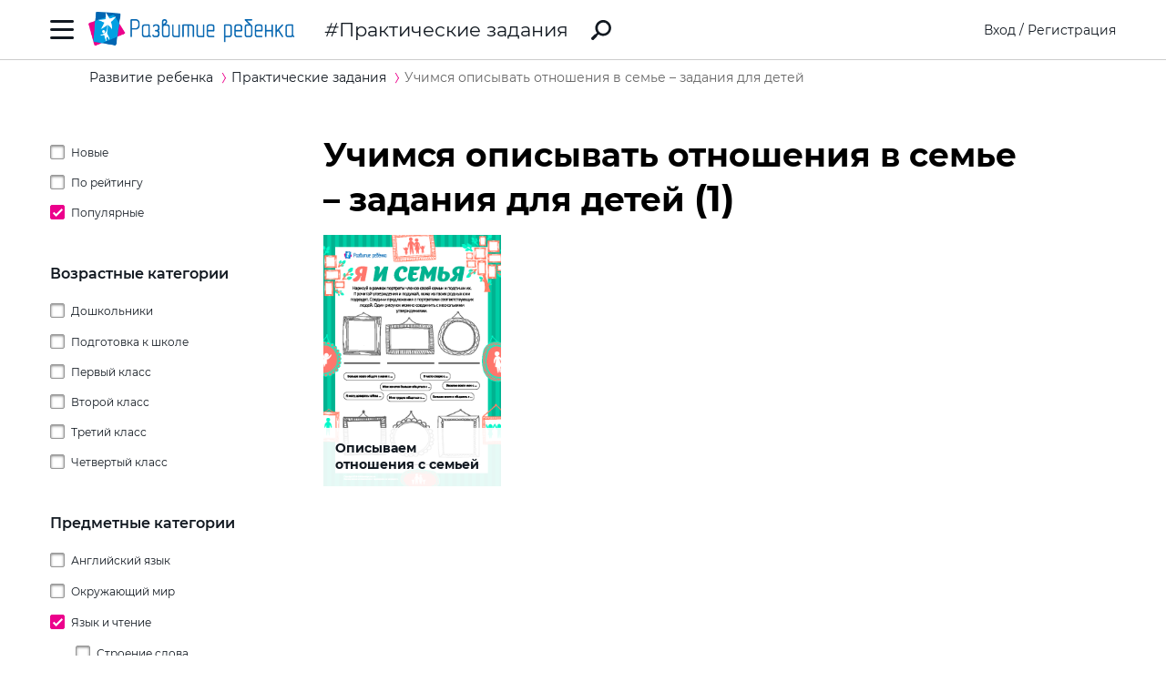

--- FILE ---
content_type: text/html; charset=utf-8
request_url: https://ru.childdevelop.com.ua/worksheets/tag-learn_describe-read-relations_with_family-sortpop/
body_size: 18382
content:
<!DOCTYPE html>
<html class="no-js" lang="ru">
  <head>
    <meta charset="utf-8" />
    <meta name="viewport" content="width=device-width, initial-scale=1" />
    <title>Учимся описывать отношения в семье – задания для детей – Практические задания – Развитие ребенка</title>
	<!-- 0.056544065475464 -->
	<meta name="referrer" content="unsafe-url">
	<!-- unsafe-url origin-when-cross-origin -->
	<meta name="last-modified" content="Sun, 11 Jan 2026 21:21:11 +0200" />
		<meta http-equiv="Expires" content="Mon, 12 Jan 2026 00:21:11 +0200" />
	<meta http-equiv="Content-language" content="ru-ua" >
	<!-- https://support.google.com/webmasters/answer/189077?hl=ru -->
	<link rel="alternate" href="https://childdevelop.com.ua/worksheets/tag-learn_describe-read-relations_with_family-sortpop/" hreflang="uk-ua" />
		<link rel="alternate" href="https://childdevelop.info/worksheets/tag-learn_describe-read-relations_with_family-sortpop/" hreflang="ru-ru" />
		<link rel="alternate" href="https://ru.childdevelop.com.ua/worksheets/tag-learn_describe-read-relations_with_family-sortpop/" hreflang="ru-ua" />
		<link rel="alternate" href="https://childdevelop.pl/worksheets/tag-learn_describe-read-relations_with_family-sortpop/" hreflang="pl" />
			<meta name="title" content="Учимся описывать отношения в семье – задания для детей – Практические задания – Развитие ребенка" />			

<meta name="description" content="Скачать и задания для детей и учеников начальной школы по теме «Отношения с семьей». Распечатать карточки с упражнениями для изучения темы «Учимся описывать отношения в семье – задания для детей». Распечатать материалы с упражнениями для начальных классов в формате PDF." />
<meta name="keywords" content="" />
<meta property="og:url" content="https://ru.childdevelop.com.ua/worksheets/tag-learn_describe-read-relations_with_family-sortpop/" />
<meta property="og:type" content="article" />
<meta property="og:title" content="Учимся описывать отношения в семье – задания для детей" />
<meta property="og:description" content="Скачать и задания для детей и учеников начальной школы по теме «Отношения с семьей». Распечатать карточки с упражнениями для изучения темы «Учимся описывать отношения в семье – задания для детей». Распечатать материалы с упражнениями для начальных классов в формате PDF." />
<meta property="og:site_name" content="Развитие ребенка" />
<meta property="og:locale" content="ru_UA" />
<meta property="fb:app_id" content="922433161123661" />
<meta property="og:image" content="https://ru.childdevelop.com.ua/doc/img/child_400x400.png" />
<meta property="og:image:width" content="400" />
<meta property="og:image:height" content="400" />
<link rel="canonical" href="https://ru.childdevelop.com.ua/worksheets/tag-learn_describe-read-relations_with_family-sortpop/" />
<!-- 1604 --> 

<!-- setMtitle ##Учимся описывать отношения в семье – задания для детей## -->

    <link rel="alternate" type="application/rss+xml" title="Новости сайта в формате RSS" href="https://ru.childdevelop.com.ua/rss/news/" />
    <link rel="shortcut icon" type="image/x-icon" href="/doc/img/favicons/favicon.ico" />
    <link rel="apple-touch-icon" sizes="180x180" href="/doc/img/favicons/apple-touch-icon.png" />
    <link rel="apple-touch-icon" sizes="114x114" href="/doc/img/favicons/apple-touch-icon-114x114.png" />
    <link rel="apple-touch-icon" sizes="120x120" href="/doc/img/favicons/apple-touch-icon-120x120.png" />
    <link rel="apple-touch-icon" sizes="144x144" href="/doc/img/favicons/apple-touch-icon-144x144.png" />
    <link rel="apple-touch-icon" sizes="152x152" href="/doc/img/favicons/apple-touch-icon-152x152.png" />
    <link rel="icon" type="image/png" href="/doc/img/favicons/favicon-32x32.png" sizes="32x32" />
    <link rel="icon" type="image/png" href="/doc/img/favicons/favicon-16x16.png" sizes="16x16" />
    <link rel="manifest" href="/doc/img/favicons/manifest.json" />
    <meta name="msapplication-config" content="/doc/img/favicons/browserconfig.xml" />

    <link rel="stylesheet" href="/doc/styles/swiper.css">
    <link rel="stylesheet" href="/doc/styles/styles.css?v=202601112121">
    <link rel="stylesheet" href="/doc/styles/worksheets.css?v=2026011121">
    <link rel="stylesheet" href="/doc/styles/worksheets-2.css?v=2026011121">
    <link rel="stylesheet" href="/doc/styles/articles.css">
	
	

<!--Admixer-->


<!-- Google Tag Manager -->
<script>(function(w,d,s,l,i){w[l]=w[l]||[];w[l].push({'gtm.start':
new Date().getTime(),event:'gtm.js'});var f=d.getElementsByTagName(s)[0],
j=d.createElement(s),dl=l!='dataLayer'?'&l='+l:'';j.async=true;j.src=
'https://www.googletagmanager.com/gtm.js?id='+i+dl;f.parentNode.insertBefore(j,f);
})(window,document,'script','dataLayer','GTM-M9KNP83');</script>
<!-- End Google Tag Manager -->
<!-- Global site tag (gtag.js) - Google AdWords: 1037057483 -->
<!-- <script async src="https://www.googletagmanager.com/gtag/js?id=AW-1037057483"></script> -->
<script>
  window.dataLayer = window.dataLayer || [];
  function gtag(){dataLayer.push(arguments);}
  gtag('js', new Date());
  gtag('config', 'AW-1037057483');
</script>



</head>
<body class="worksheets">


<!-- Google Tag Manager (noscript) -->
<noscript><iframe src="https://www.googletagmanager.com/ns.html?id=GTM-M9KNP83"
height="0" width="0" style="display:none;visibility:hidden"></iframe></noscript>
<!-- End Google Tag Manager (noscript) -->

 

<!-- menu/ -->

<!-- news - menu - 6082 -->
    <!-- MAIN MENU START -->
    <div class="main-menu main-menu__hidden">
      <div class="main-menu_background"></div>
      <div class="main-menu_panel">
        <button class="main-menu_close-btn" title="Закрыть меню"></button>

        <div class="main-menu_lang-switcher-slot">
          <div class="lang-switcher">
            <button class="lang-switcher_btn" title="Выбрать язык">RU</button>
            <ul>
              <li><a href="https://childdevelop.com.ua/worksheets/tag-learn_describe-read-relations_with_family-sortpop/" hreflang="uk" title="Українською">UA</a></li>
              <li><a href="#" hreflang="ru" title="По-русски">RU</a></li>
            </ul>
          </div>
        </div>

        <div class="main-menu_logo">
          <a href="/" title="Перейти на главную страницу">
            <img class="main-menu_logo-img" src="/doc/img/header-logo.png" width="230" height="45" alt="Логотип проекта «Развитие ребенка»" />
          </a>
        </div>

<nav class="main-menu_menu">
  <ul>
	<li>
	  <a href="/"  title="Перейти на главную страницу">Главная</a>
	</li>
    <li>
        <a href="/worksheets/" class="current" title="Практические задания">Практические задания</a>
    </li>
    <li>
        <a href="/generator/"  title="Генераторы заданий">Генераторы заданий</a>
    </li>
    <li>
        <a href="/programs/"  title="Программы обучения">Программы обучения</a>
    </li>
    <li>
        <a href="/diploma/"  title="Дипломы">Дипломы</a>
    </li>
    <li>
        <a href="/workbooks/"  title="Рабочие тетради">Рабочие тетради</a>
    </li>
    <li>
        <a href="/practice/"  title="Эксперименты и творчество">Эксперименты и творчество</a>
    </li>
    <li>
        <a href="/articles/"  title="Статьи">Статьи</a>
    </li>
  </ul>
</nav>

        <div class="main-menu_premium-btn-slot">
          <a class="btn btn__light" href="/premium.html">Купить PREMIUM</a>
        </div>

        <div class="main-menu_social-links-slot">
          <div class="social-links">
            <div class="social-links_title">МЫ В СОЦСЕТЯХ</div>
            <ul class="social-links_list">
              <li>
                <a href="https://www.facebook.com/childdevelop.com.ua" title="Перейти на нашу страницу в Facebook" target="_blank" rel="nofollow">
                  <span class="social-icon social-icon__facebook"></span>
                </a>
              </li>
              <li>
                <a href="https://www.pinterest.ru/chdevelop/" title="Перейти на нашу страницу в Pinterests" target="_blank" rel="nofollow">
                  <span class="social-icon social-icon__pinterest"></span>
                </a>
              </li>

            </ul>
          </div>
        </div>
      </div>
    </div>
    <!-- MAIN MENU END -->


<!-- menu 0.00119 c. -->

<!-- /menu -->

    <!-- HEADER START -->
    <header class="header header__bordered">
      <div class="container">
        <div class="header_row">
          <button class="header_burger-btn" title="Открыть главное меню"></button>
          <div class="header_logo">
            <a href="/" title="Перейти на главную страницу">
              <img class="header_logo-img" src="/doc/img/header-logo.png" width="230" height="45" alt="Логотип проекта «Развитие ребенка»" />
            </a>
          </div>
		  
					<a href="/worksheets/" class="header_page-name" >Практические задания</a>
				  
          <a href="/google_search.html" class="header_search-link" title="Перейти к поиску">
            <svg xmlns="http://www.w3.org/2000/svg" style="display: none">
              <defs></defs>
              <symbol id="search-icon" viewBox="0 0 22 22">
                <path id="Shape" d="M.42,19.17,3.6,16a1.47,1.47,0,0,1,1.11-.42l1.53-1.53A8.74,8.74,0,1,1,8,15.77L6.43,17.3A1.45,1.45,0,0,1,6,18.41L2.84,21.57a1.45,1.45,0,0,1-2.06,0l-.35-.35A1.45,1.45,0,0,1,.42,19.17Zm8.51-6.09a6.08,6.08,0,1,0,0-8.62A6.09,6.09,0,0,0,8.93,13.08Z"/>
              </symbol>
            </svg>
            <svg class="header_search-logo" width="22" height="22">
              <use xlink:href="#search-icon"></use>
            </svg>
          </a>

          <div class="header_login-bar-slot nouser">
            <div class="login-bar">
              <button class="btn btn__link-like login-bar_login-btn" onclick="openModal('#login-modal')" title="Войти">Вход</button>
              <span class="login-bar_separator">/</span>
              <button class="btn btn__link-like login-bar_register-btn" onclick="openModal('#registration-modal')" title="Создать аккаунт">Регистрация</button>
            </div>
          </div>

          <div class="header_login-bar-slot isuser">
            <div class="user-bar">
              <button class="user-bar_user-info" aria-haspopup="true">
                <div class="user-bar_username username">Username</div>
				<div class="user-bar_premium"></div>
                <div class="user-bar_avatar-slot">
                  <div class="avatar cur"></div>
                </div>
                <div class="user-bar_show-menu-icon"></div>
              </button>
              <div class="user-bar_menu-bg"></div>
              <div class="user-bar_menu">
                <ul>
                  <li><a href="https://childdevelop.com.ua/users/?do=profile" rel="nofollow"> Мой профиль </a></li>
                  <li class="nopremium"><a href="/premium.html"> Купить PREMIUM </a></li>
                  <li><a href="https://childdevelop.com.ua/users/?do=logout" rel="nofollow"> Выйти </a></li>
                </ul>
              </div>
            </div>
          </div>
		  
        </div>
      </div>
    </header>
    <!-- HEADER END -->

    <main class="content">
<!-- breadcrumbs/ -->

<!-- news - breadcrumbs - 6083 -->
<!-- BREADCRUMBS START -->
<div class="breadcrumbs">
	<div class="container">
	  <div class="row">
		<div class="col-12">
		<ul class="breadcrumbs_list" itemscope="" itemtype="http://schema.org/BreadcrumbList">
			<li class="breadcrumbs_item breadcrumbs_item__home" itemprop="itemListElement" itemscope="" itemtype="http://schema.org/ListItem">
				<a itemprop="item" href="/">
				<span itemprop="name">Развитие ребенка</span></a>
				<meta itemprop="position" content="1" />
			</li>
			<li class="breadcrumbs_item" itemprop="itemListElement" itemscope="" itemtype="http://schema.org/ListItem">
				<a itemprop="item" href="/worksheets/">
				<span itemprop="name">Практические задания</span></a>
				<meta itemprop="position" content="2" />
			</li>
			<li class="breadcrumbs_item lastitem" itemprop="itemListElement" itemscope="" itemtype="http://schema.org/ListItem">
				<link itemprop="item" href="/worksheets/tag-learn_describe-read-relations_with_family-sortpop/" />
				<span itemprop="name">Учимся описывать отношения в семье – задания для детей</span><!-- tag -->
				<meta itemprop="position" content="3" />
			</li>
		</ul>
		</div>
	  </div>
	</div>
</div>
<!-- BREADCRUMBS END -->

<!-- breadcrumbs 0.00087 c. -->


<!-- Учимся описывать отношения в семье – задания для детей
tag
--><!-- /breadcrumbs -->
      <div class="container">
        <div class="row">
          <div class="col-3 col-md-4 col-sm-12">
            <div class="sidebar-filter sidebar-filter__hidden">
              <div class="sidebar-filter_background"></div>
              <div class="sidebar-filter_panel">
                <div class="sidebar-filter_header">
                  <button class="sidebar-filter_close-btn" title="Скрыть фильтры"></button>
                </div>
                <!-- SIDEBAR START <div class="sidebar sidebar__hide-on-mobile">-->
                
<!-- sidebar_cell/ -->

<!-- news - list_tags_filter - 6084 -->
<div class="worksheets-filter" id="tagslist">
  <div class="worksheets-filter_category">
	<ul class="tags">
	  <li class="sort ">
		<a data-aliastag="sortdate" class="asort" href="/worksheets/tag-sortdate/" title="Сортировать по дате создания">Новые</a>
	  </li>
	  <li class="sort ">
		<a data-aliastag="sortrate" class="asort" href="/worksheets/tag-sortrate/" title="Сортировать по рейтингу">По рейтингу</a>
	  </li>
	  <li class="sort selected">
		<a data-aliastag="sortpop" class="asort" href="/worksheets/tag-sortpop/" title="Сортировать по популярности">Популярные</a>
	  </li>
	</ul>
  </div>
  <div class="worksheets-filter_category">
	<div class="worksheets-filter_cat-name">Возрастные категории </div>


	<ul class="tags oktag1">
	  <li class="oktag  childs">
	    <a data-aliastag="detsad" class="atag" href="/worksheets/tag-detsad-sortpop/" title="Дошкольники">Дошкольники</a>
	  
	<ul class="tags oktag1">
	  <li class="oktag ">
	    <a data-aliastag="2year" class="atag" href="/worksheets/tag-2year-detsad-sortpop/" title="2 года">2 года</a>
	  	  </li>
	  <li class="oktag ">
	    <a data-aliastag="3year" class="atag" href="/worksheets/tag-3year-detsad-sortpop/" title="3 года">3 года</a>
	  	  </li>
	  <li class="oktag ">
	    <a data-aliastag="4year" class="atag" href="/worksheets/tag-4year-detsad-sortpop/" title="4 года">4 года</a>
	  	  </li>
	  <li class="oktag ">
	    <a data-aliastag="5year" class="atag" href="/worksheets/tag-5year-detsad-sortpop/" title="5 лет">5 лет</a>
	  	  </li>
	  <li class="oktag ">
	    <a data-aliastag="6year" class="atag" href="/worksheets/tag-6year-detsad-sortpop/" title="6 лет">6 лет</a>
	  	  </li>
	</ul>
	  </li>
	  <li class="oktag ">
	    <a data-aliastag="preschool" class="atag" href="/worksheets/tag-preschool-sortpop/" title="Подготовка к школе">Подготовка к школе</a>
	  	  </li>
	  <li class="oktag ">
	    <a data-aliastag="klas1" class="atag" href="/worksheets/tag-klas1-sortpop/" title="Первый класс">Первый класс</a>
	  	  </li>
	  <li class="oktag ">
	    <a data-aliastag="klas2" class="atag" href="/worksheets/tag-klas2-sortpop/" title="Второй класс">Второй класс</a>
	  	  </li>
	  <li class="oktag ">
	    <a data-aliastag="klas3" class="atag" href="/worksheets/tag-klas3-sortpop/" title="Третий класс">Третий класс</a>
	  	  </li>
	  <li class="oktag ">
	    <a data-aliastag="klas4" class="atag" href="/worksheets/tag-klas4-sortpop/" title="Четвертый класс">Четвертый класс</a>
	  	  </li>
	</ul>

  </div>


  <div class="worksheets-filter_category">
	<div class="worksheets-filter_cat-name">Предметные категории</div>

<ul class="tags ">
	<li class="childs"><a data-aliastag="eng" class="atag" href="/worksheets/tag-eng-sortpop/" title="Английский язык">Английский язык</a>
	
<ul class="tags ">
	<li class=""><a data-aliastag="games_mazes" class="atag" href="/worksheets/tag-eng-games_mazes-sortpop/" title="Головоломки">Головоломки</a>
		</li>
	<li class="childs"><a data-aliastag="grammer" class="atag" href="/worksheets/tag-eng-grammer-sortpop/" title="Изучение грамматики">Изучение грамматики</a>
	
<ul class="tags ">
	<li class=""><a data-aliastag="future_simple" class="atag" href="/worksheets/tag-eng-future_simple-grammer-sortpop/" title="Future Simple">Future Simple</a>
		</li>
	<li class=""><a data-aliastag="past_simple" class="atag" href="/worksheets/tag-eng-grammer-past_simple-sortpop/" title="Past Simple">Past Simple</a>
		</li>
	<li class=""><a data-aliastag="present_continious" class="atag" href="/worksheets/tag-eng-grammer-present_continious-sortpop/" title="Present Continuous ">Present Continuous </a>
		</li>
	<li class=""><a data-aliastag="present_simple" class="atag" href="/worksheets/tag-eng-grammer-present_simple-sortpop/" title="Present Simple">Present Simple</a>
		</li>
	<li class=""><a data-aliastag="article" class="atag" href="/worksheets/tag-article-eng-grammer-sortpop/" title="Артикль a/an, the">Артикль a/an, the</a>
		</li>
	<li class=""><a data-aliastag="verb_1" class="atag" href="/worksheets/tag-eng-grammer-sortpop-verb_1/" title="Глагол">Глагол</a>
		</li>
	<li class=""><a data-aliastag="noun_1" class="atag" href="/worksheets/tag-eng-grammer-noun_1-sortpop/" title="Имя существительное">Имя существительное</a>
		</li>
	<li class=""><a data-aliastag="structures" class="atag" href="/worksheets/tag-eng-grammer-sortpop-structures/" title="Конструкции">Конструкции</a>
		</li>
	<li class=""><a data-aliastag="pronoun" class="atag" href="/worksheets/tag-eng-grammer-pronoun-sortpop/" title="Местоимение">Местоимение</a>
		</li>
	<li class=""><a data-aliastag="modalverbs" class="atag" href="/worksheets/tag-eng-grammer-modalverbs-sortpop/" title="Модальные глаголы">Модальные глаголы</a>
		</li>
	<li class=""><a data-aliastag="preposition_1" class="atag" href="/worksheets/tag-eng-grammer-preposition_1-sortpop/" title="Предлог">Предлог</a>
		</li>
	<li class=""><a data-aliastag="adjective_1" class="atag" href="/worksheets/tag-adjective_1-eng-grammer-sortpop/" title="Прилагательное">Прилагательное</a>
		</li>
	<li class=""><a data-aliastag="ordinal_number_1" class="atag" href="/worksheets/tag-eng-grammer-ordinal_number_1-sortpop/" title="Числительное">Числительное</a>
		</li>
</ul>
	</li>
	<li class=""><a data-aliastag="crosswords" class="atag" href="/worksheets/tag-crosswords-eng-sortpop/" title="Кроссворды ">Кроссворды </a>
		</li>
	<li class="childs"><a data-aliastag="english_language" class="atag" href="/worksheets/tag-eng-english_language-sortpop/" title="Словарный запас">Словарный запас</a>
	
<ul class="tags ">
	<li class=""><a data-aliastag="seasons_weather" class="atag" href="/worksheets/tag-eng-english_language-seasons_weather-sortpop/" title="Времена года и погода">Времена года и погода</a>
		</li>
	<li class=""><a data-aliastag="months_days_week" class="atag" href="/worksheets/tag-eng-english_language-months_days_week-sortpop/" title="Дни недели и месяцы">Дни недели и месяцы</a>
		</li>
	<li class=""><a data-aliastag="food" class="atag" href="/worksheets/tag-eng-english_language-food-sortpop/" title="Еда (продукты питания)">Еда (продукты питания)</a>
		</li>
	<li class=""><a data-aliastag="animals_1" class="atag" href="/worksheets/tag-animals_1-eng-english_language-sortpop/" title="Животные">Животные</a>
		</li>
	<li class=""><a data-aliastag="toys" class="atag" href="/worksheets/tag-eng-english_language-sortpop-toys/" title="Игрушки">Игрушки</a>
		</li>
	<li class=""><a data-aliastag="furniture" class="atag" href="/worksheets/tag-eng-english_language-furniture-sortpop/" title="Мой дом и мебель">Мой дом и мебель</a>
		</li>
	<li class=""><a data-aliastag="colours" class="atag" href="/worksheets/tag-colours-eng-english_language-sortpop/" title="Названия цветов">Названия цветов</a>
		</li>
	<li class=""><a data-aliastag="clothes" class="atag" href="/worksheets/tag-clothes-eng-english_language-sortpop/" title="Одежда">Одежда</a>
		</li>
	<li class=""><a data-aliastag="utensils" class="atag" href="/worksheets/tag-eng-english_language-sortpop-utensils/" title="Посуда">Посуда</a>
		</li>
	<li class=""><a data-aliastag="holidays" class="atag" href="/worksheets/tag-eng-english_language-holidays-sortpop/" title="Праздники">Праздники</a>
		</li>
	<li class=""><a data-aliastag="profession" class="atag" href="/worksheets/tag-eng-english_language-profession-sortpop/" title="Профессии">Профессии</a>
		</li>
	<li class=""><a data-aliastag="sport" class="atag" href="/worksheets/tag-eng-english_language-sortpop-sport/" title="Спорт">Спорт</a>
		</li>
	<li class=""><a data-aliastag="cardinal_directions" class="atag" href="/worksheets/tag-cardinal_directions-eng-english_language-sortpop/" title="Стороны света">Стороны света</a>
		</li>
	<li class=""><a data-aliastag="transport_1" class="atag" href="/worksheets/tag-eng-english_language-sortpop-transport_1/" title="Транспорт">Транспорт</a>
		</li>
	<li class=""><a data-aliastag="hobbies" class="atag" href="/worksheets/tag-eng-english_language-hobbies-sortpop/" title="Увлечения">Увлечения</a>
		</li>
	<li class=""><a data-aliastag="fruit_vegetables_1" class="atag" href="/worksheets/tag-eng-english_language-fruit_vegetables_1-sortpop/" title="Фрукты и овощи">Фрукты и овощи</a>
		</li>
	<li class=""><a data-aliastag="parts_body" class="atag" href="/worksheets/tag-eng-english_language-parts_body-sortpop/" title="Части тела и внешность">Части тела и внешность</a>
		</li>
	<li class=""><a data-aliastag="numbers" class="atag" href="/worksheets/tag-eng-english_language-numbers-sortpop/" title="Числа">Числа</a>
		</li>
	<li class=""><a data-aliastag="family_members" class="atag" href="/worksheets/tag-eng-english_language-family_members-sortpop/" title="Члены семьи">Члены семьи</a>
		</li>
	<li class=""><a data-aliastag="school_supplies" class="atag" href="/worksheets/tag-eng-english_language-school_supplies-sortpop/" title="Школа">Школа</a>
		</li>
</ul>
	</li>
	<li class="childs"><a data-aliastag="engabc" class="atag" href="/worksheets/tag-eng-engabc-sortpop/" title="Английский алфавит">Английский алфавит</a>
	
<ul class="tags ">
	<li class=""><a data-aliastag="letter_a" class="atag" href="/worksheets/tag-eng-engabc-letter_a-sortpop/" title="Буква А">Буква А</a>
		</li>
	<li class=""><a data-aliastag="letter_b" class="atag" href="/worksheets/tag-eng-engabc-letter_b-sortpop/" title="Буква B">Буква B</a>
		</li>
	<li class=""><a data-aliastag="letter_c" class="atag" href="/worksheets/tag-eng-engabc-letter_c-sortpop/" title="Буква C">Буква C</a>
		</li>
	<li class=""><a data-aliastag="letter_d" class="atag" href="/worksheets/tag-eng-engabc-letter_d-sortpop/" title="Буква D">Буква D</a>
		</li>
	<li class=""><a data-aliastag="letter_e" class="atag" href="/worksheets/tag-eng-engabc-letter_e-sortpop/" title="Буква E">Буква E</a>
		</li>
	<li class=""><a data-aliastag="letter_f" class="atag" href="/worksheets/tag-eng-engabc-letter_f-sortpop/" title="Буква F">Буква F</a>
		</li>
	<li class=""><a data-aliastag="letter_g" class="atag" href="/worksheets/tag-eng-engabc-letter_g-sortpop/" title="Буква G">Буква G</a>
		</li>
	<li class=""><a data-aliastag="letter_h" class="atag" href="/worksheets/tag-eng-engabc-letter_h-sortpop/" title="Буква H">Буква H</a>
		</li>
	<li class=""><a data-aliastag="letter_i" class="atag" href="/worksheets/tag-eng-engabc-letter_i-sortpop/" title="Буква I">Буква I</a>
		</li>
	<li class=""><a data-aliastag="letter_j" class="atag" href="/worksheets/tag-eng-engabc-letter_j-sortpop/" title="Буква J">Буква J</a>
		</li>
	<li class=""><a data-aliastag="letter_k" class="atag" href="/worksheets/tag-eng-engabc-letter_k-sortpop/" title="Буква K">Буква K</a>
		</li>
	<li class=""><a data-aliastag="letter_l" class="atag" href="/worksheets/tag-eng-engabc-letter_l-sortpop/" title="Буква L">Буква L</a>
		</li>
	<li class=""><a data-aliastag="letter_m" class="atag" href="/worksheets/tag-eng-engabc-letter_m-sortpop/" title="Буква M">Буква M</a>
		</li>
	<li class=""><a data-aliastag="letter_n" class="atag" href="/worksheets/tag-eng-engabc-letter_n-sortpop/" title="Буква N">Буква N</a>
		</li>
	<li class=""><a data-aliastag="letter_o" class="atag" href="/worksheets/tag-eng-engabc-letter_o-sortpop/" title="Буква O">Буква O</a>
		</li>
	<li class=""><a data-aliastag="letter_p" class="atag" href="/worksheets/tag-eng-engabc-letter_p-sortpop/" title="Буква P">Буква P</a>
		</li>
	<li class=""><a data-aliastag="letter_q" class="atag" href="/worksheets/tag-eng-engabc-letter_q-sortpop/" title="Буква Q">Буква Q</a>
		</li>
	<li class=""><a data-aliastag="letter_r" class="atag" href="/worksheets/tag-eng-engabc-letter_r-sortpop/" title="Буква R">Буква R</a>
		</li>
	<li class=""><a data-aliastag="letter_s" class="atag" href="/worksheets/tag-eng-engabc-letter_s-sortpop/" title="Буква S">Буква S</a>
		</li>
	<li class=""><a data-aliastag="letter_t" class="atag" href="/worksheets/tag-eng-engabc-letter_t-sortpop/" title="Буква T">Буква T</a>
		</li>
	<li class=""><a data-aliastag="letter_u" class="atag" href="/worksheets/tag-eng-engabc-letter_u-sortpop/" title="Буква U">Буква U</a>
		</li>
	<li class=""><a data-aliastag="letter_v" class="atag" href="/worksheets/tag-eng-engabc-letter_v-sortpop/" title="Буква V">Буква V</a>
		</li>
	<li class=""><a data-aliastag="letter_w" class="atag" href="/worksheets/tag-eng-engabc-letter_w-sortpop/" title="Буква W">Буква W</a>
		</li>
	<li class=""><a data-aliastag="letter_x" class="atag" href="/worksheets/tag-eng-engabc-letter_x-sortpop/" title="Буква X">Буква X</a>
		</li>
	<li class=""><a data-aliastag="letter_y" class="atag" href="/worksheets/tag-eng-engabc-letter_y-sortpop/" title="Буква Y">Буква Y</a>
		</li>
	<li class=""><a data-aliastag="letter_z" class="atag" href="/worksheets/tag-eng-engabc-letter_z-sortpop/" title="Буква Z">Буква Z</a>
		</li>
</ul>
	</li>
</ul>
	</li>
	<li class="childs"><a data-aliastag="iresearch" class="atag" href="/worksheets/tag-iresearch-sortpop/" title="Окружающий мир">Окружающий мир</a>
	
<ul class="tags ">
	<li class=""><a data-aliastag="month_year" class="atag" href="/worksheets/tag-iresearch-month_year-sortpop/" title="Времена и месяцы года">Времена и месяцы года</a>
		</li>
	<li class=""><a data-aliastag="day_week" class="atag" href="/worksheets/tag-day_week-iresearch-sortpop/" title="Дни недели">Дни недели</a>
		</li>
	<li class=""><a data-aliastag="colors" class="atag" href="/worksheets/tag-colors-iresearch-sortpop/" title="Изучение цветов">Изучение цветов</a>
		</li>
	<li class=""><a data-aliastag="world_animals" class="atag" href="/worksheets/tag-iresearch-sortpop-world_animals/" title="Мир животных">Мир животных</a>
		</li>
	<li class=""><a data-aliastag="world_plants" class="atag" href="/worksheets/tag-iresearch-sortpop-world_plants/" title="Мир растений">Мир растений</a>
		</li>
	<li class=""><a data-aliastag="my_family" class="atag" href="/worksheets/tag-iresearch-my_family-sortpop/" title="Моя семья">Моя семья</a>
		</li>
	<li class=""><a data-aliastag="environment" class="atag" href="/worksheets/tag-environment-iresearch-sortpop/" title="Окружающая среда">Окружающая среда</a>
		</li>
	<li class=""><a data-aliastag="nutrition" class="atag" href="/worksheets/tag-iresearch-nutrition-sortpop/" title="Питание">Питание</a>
		</li>
	<li class=""><a data-aliastag="weather" class="atag" href="/worksheets/tag-iresearch-sortpop-weather/" title="Погода">Погода</a>
		</li>
	<li class="childs"><a data-aliastag="self_learning" class="atag" href="/worksheets/tag-iresearch-self_learning-sortpop/" title="Познаю себя ">Познаю себя </a>
	
<ul class="tags ">
	<li class=""><a data-aliastag="sensory_organs" class="atag" href="/worksheets/tag-iresearch-self_learning-sensory_organs-sortpop/" title="Органы чувств">Органы чувств</a>
		</li>
</ul>
	</li>
	<li class=""><a data-aliastag="professions" class="atag" href="/worksheets/tag-iresearch-professions-sortpop/" title="Профессии">Профессии</a>
		</li>
	<li class=""><a data-aliastag="mysteries_space" class="atag" href="/worksheets/tag-iresearch-mysteries_space-sortpop/" title="Тайны космоса">Тайны космоса</a>
		</li>
	<li class=""><a data-aliastag="transport" class="atag" href="/worksheets/tag-iresearch-sortpop-transport/" title="Транспорт">Транспорт</a>
		</li>
	<li class=""><a data-aliastag="ecology" class="atag" href="/worksheets/tag-ecology-iresearch-sortpop/" title="Экология">Экология</a>
		</li>
</ul>
	</li>
	<li class="childs selected"><a data-aliastag="read" class="atag" href="/worksheets/tag-read-sortpop/" title="Язык и чтение">Язык и чтение</a>
	
<ul class="tags ">
	<li class=""><a data-aliastag="word_structure" class="atag" href="/worksheets/tag-read-sortpop-word_structure/" title="Строение слова">Строение слова</a>
		</li>
	<li class=""><a data-aliastag="learn_letters" class="atag" href="/worksheets/tag-learn_letters-read-sortpop/" title="Учим буквы">Учим буквы</a>
		</li>
	<li class="childs"><a data-aliastag="sounds" class="atag" href="/worksheets/tag-read-sortpop-sounds/" title="Звуки">Звуки</a>
	
<ul class="tags ">
	<li class=""><a data-aliastag="vowelsound" class="atag" href="/worksheets/tag-read-sortpop-sounds-vowelsound/" title="Гласные звуки ">Гласные звуки </a>
		</li>
	<li class=""><a data-aliastag="deafsounds" class="atag" href="/worksheets/tag-deafsounds-read-sortpop-sounds/" title="Глухие звуки ">Глухие звуки </a>
		</li>
	<li class=""><a data-aliastag="loudsounds" class="atag" href="/worksheets/tag-loudsounds-read-sortpop-sounds/" title="Звонкие звуки ">Звонкие звуки </a>
		</li>
	<li class=""><a data-aliastag="consonantsounds" class="atag" href="/worksheets/tag-consonantsounds-read-sortpop-sounds/" title="Согласные звуки ">Согласные звуки </a>
		</li>
	<li class=""><a data-aliastag="sizzlingsounds" class="atag" href="/worksheets/tag-read-sizzlingsounds-sortpop-sounds/" title="Шипящие звуки ">Шипящие звуки </a>
		</li>
</ul>
	</li>
	<li class="childs"><a data-aliastag="comspeech" class="atag" href="/worksheets/tag-comspeech-read-sortpop/" title="Связная речь">Связная речь</a>
	
<ul class="tags ">
	<li class=""><a data-aliastag="create_comics" class="atag" href="/worksheets/tag-comspeech-create_comics-read-sortpop/" title="Создаем комиксы ">Создаем комиксы </a>
		</li>
	<li class=""><a data-aliastag="make_stories" class="atag" href="/worksheets/tag-comspeech-make_stories-read-sortpop/" title="Составляем истории">Составляем истории</a>
		</li>
</ul>
	</li>
	<li class="childs"><a data-aliastag="cross" class="atag" href="/worksheets/tag-cross-read-sortpop/" title="Кроссворды">Кроссворды</a>
	
<ul class="tags ">
	<li class=""><a data-aliastag="classiccrossword" class="atag" href="/worksheets/tag-classiccrossword-cross-read-sortpop/" title="Классические кроссворды ">Классические кроссворды </a>
		</li>
	<li class=""><a data-aliastag="crosswordinpictures" class="atag" href="/worksheets/tag-cross-crosswordinpictures-read-sortpop/" title="Кроссворды в картинках">Кроссворды в картинках</a>
		</li>
</ul>
	</li>
	<li class="childs"><a data-aliastag="litreading" class="atag" href="/worksheets/tag-litreading-read-sortpop/" title="Литературное чтение">Литературное чтение</a>
	
<ul class="tags ">
	<li class=""><a data-aliastag="lit_hero" class="atag" href="/worksheets/tag-lit_hero-litreading-read-sortpop/" title="Литературные герои">Литературные герои</a>
		</li>
	<li class=""><a data-aliastag="read_comp" class="atag" href="/worksheets/tag-litreading-read-read_comp-sortpop/" title="Читательская компетентность">Читательская компетентность</a>
		</li>
	<li class=""><a data-aliastag="read_experience" class="atag" href="/worksheets/tag-litreading-read-read_experience-sortpop/" title="Читательский опыт">Читательский опыт</a>
		</li>
</ul>
	</li>
	<li class="childs"><a data-aliastag="languagepuzzles" class="atag" href="/worksheets/tag-languagepuzzles-read-sortpop/" title="Головоломки и задачи">Головоломки и задачи</a>
	
<ul class="tags ">
	<li class=""><a data-aliastag="anagram" class="atag" href="/worksheets/tag-anagram-languagepuzzles-read-sortpop/" title="Анаграммы">Анаграммы</a>
		</li>
	<li class=""><a data-aliastag="riddles" class="atag" href="/worksheets/tag-languagepuzzles-read-riddles-sortpop/" title="Загадки">Загадки</a>
		</li>
	<li class=""><a data-aliastag="labyrinths" class="atag" href="/worksheets/tag-labyrinths-languagepuzzles-read-sortpop/" title="Лабиринты">Лабиринты</a>
		</li>
	<li class=""><a data-aliastag="logographs" class="atag" href="/worksheets/tag-languagepuzzles-logographs-read-sortpop/" title="Логогрифы">Логогрифы</a>
		</li>
	<li class=""><a data-aliastag="metagrams" class="atag" href="/worksheets/tag-languagepuzzles-metagrams-read-sortpop/" title="Метаграммы">Метаграммы</a>
		</li>
	<li class=""><a data-aliastag="puzzles" class="atag" href="/worksheets/tag-languagepuzzles-puzzles-read-sortpop/" title="Ребусы">Ребусы</a>
		</li>
	<li class=""><a data-aliastag="word_finder" class="atag" href="/worksheets/tag-languagepuzzles-read-sortpop-word_finder/" title="Филворды">Филворды</a>
		</li>
	<li class=""><a data-aliastag="chainwords" class="atag" href="/worksheets/tag-chainwords-languagepuzzles-read-sortpop/" title="Чайнворды">Чайнворды</a>
		</li>
</ul>
	</li>
	<li class="childs"><a data-aliastag="spelling" class="atag" href="/worksheets/tag-read-sortpop-spelling/" title="Правописание">Правописание</a>
	
<ul class="tags ">
	<li class=""><a data-aliastag="own_names" class="atag" href="/worksheets/tag-own_names-read-sortpop-spelling/" title="Имена собственные">Имена собственные</a>
		</li>
</ul>
	</li>
	<li class="childs"><a data-aliastag="write" class="atag" href="/worksheets/tag-read-sortpop-write/" title="Письмо и прописи">Письмо и прописи</a>
	
<ul class="tags ">
	<li class=""><a data-aliastag="write_word" class="atag" href="/worksheets/tag-read-sortpop-write-write_word/" title="Написать слова">Написать слова</a>
		</li>
	<li class=""><a data-aliastag="propdrukliter" class="atag" href="/worksheets/tag-propdrukliter-read-sortpop-write/" title="Прописи печатных букв">Прописи печатных букв</a>
		</li>
	<li class=""><a data-aliastag="propisy" class="atag" href="/worksheets/tag-propisy-read-sortpop-write/" title="Прописи прописных букв">Прописи прописных букв</a>
		</li>
</ul>
	</li>
	<li class=""><a data-aliastag="sentence" class="atag" href="/worksheets/tag-read-sentence-sortpop/" title="Предложение">Предложение</a>
		</li>
	<li class=""><a data-aliastag="rhyming" class="atag" href="/worksheets/tag-read-rhyming-sortpop/" title="Рифмы">Рифмы</a>
		</li>
	<li class=""><a data-aliastag="sources_of_information" class="atag" href="/worksheets/tag-read-sortpop-sources_of_information/" title="Работа с источниками информации">Работа с источниками информации</a>
		</li>
	<li class="childs"><a data-aliastag="synonyms_antonyms" class="atag" href="/worksheets/tag-read-sortpop-synonyms_antonyms/" title="Синонимы / антонимы / омонимы">Синонимы / антонимы / омонимы</a>
	
<ul class="tags ">
	<li class=""><a data-aliastag="antonimy" class="atag" href="/worksheets/tag-antonimy-read-sortpop-synonyms_antonyms/" title="Антонимы">Антонимы</a>
		</li>
	<li class=""><a data-aliastag="omonimy" class="atag" href="/worksheets/tag-omonimy-read-sortpop-synonyms_antonyms/" title="Омонимы">Омонимы</a>
		</li>
	<li class=""><a data-aliastag="synonimy" class="atag" href="/worksheets/tag-read-sortpop-synonimy-synonyms_antonyms/" title="Синонимы">Синонимы</a>
		</li>
</ul>
	</li>
	<li class=""><a data-aliastag="vocabulary" class="atag" href="/worksheets/tag-read-sortpop-vocabulary/" title="Словарный запас">Словарный запас</a>
		</li>
	<li class="childs selected"><a data-aliastag="learn_describe" class="atag" href="/worksheets/tag-learn_describe-read-sortpop/" title="Учимся описывать">Учимся описывать</a>
	
<ul class="tags ">
	<li class=""><a data-aliastag="actions" class="atag" href="/worksheets/tag-actions-learn_describe-read-sortpop/" title="Действия">Действия</a>
		</li>
	<li class=""><a data-aliastag="definitions" class="atag" href="/worksheets/tag-definitions-learn_describe-read-sortpop/" title="Значение слов">Значение слов</a>
		</li>
	<li class=""><a data-aliastag="books" class="atag" href="/worksheets/tag-books-learn_describe-read-sortpop/" title="Книги">Книги</a>
		</li>
	<li class=""><a data-aliastag="imaginary_places" class="atag" href="/worksheets/tag-imaginary_places-learn_describe-read-sortpop/" title="Места">Места</a>
		</li>
	<li class=" selected"><a data-aliastag="relations_with_family" class="atag" href="/worksheets/tag-learn_describe-read-relations_with_family-sortpop/" title="Отношения с семьей">Отношения с семьей</a>
		</li>
	<li class=""><a data-aliastag="feelings" class="atag" href="/worksheets/tag-feelings-learn_describe-read-sortpop/" title="Ощущения">Ощущения</a>
		</li>
	<li class=""><a data-aliastag="weather_2" class="atag" href="/worksheets/tag-learn_describe-read-sortpop-weather_2/" title="Погода">Погода</a>
		</li>
	<li class=""><a data-aliastag="notions" class="atag" href="/worksheets/tag-learn_describe-notions-read-sortpop/" title="Понятия">Понятия</a>
		</li>
	<li class=""><a data-aliastag="properties" class="atag" href="/worksheets/tag-learn_describe-properties-read-sortpop/" title="Свойства">Свойства</a>
		</li>
	<li class=""><a data-aliastag="situations" class="atag" href="/worksheets/tag-learn_describe-read-situations-sortpop/" title="Ситуации">Ситуации</a>
		</li>
	<li class=""><a data-aliastag="creatures_objects" class="atag" href="/worksheets/tag-creatures_objects-learn_describe-read-sortpop/" title="Существа и предметы">Существа и предметы</a>
		</li>
	<li class=""><a data-aliastag="character" class="atag" href="/worksheets/tag-character-learn_describe-read-sortpop/" title="Характер">Характер</a>
		</li>
</ul>
	</li>
	<li class=""><a data-aliastag="phraseologisms" class="atag" href="/worksheets/tag-phraseologisms-read-sortpop/" title="Фразеологизмы ">Фразеологизмы </a>
		</li>
	<li class="childs"><a data-aliastag="partsspeech" class="atag" href="/worksheets/tag-partsspeech-read-sortpop/" title="Части речи">Части речи</a>
	
<ul class="tags ">
	<li class=""><a data-aliastag="verb" class="atag" href="/worksheets/tag-partsspeech-read-sortpop-verb/" title="Глагол">Глагол</a>
		</li>
	<li class=""><a data-aliastag="pronoun_1" class="atag" href="/worksheets/tag-partsspeech-pronoun_1-read-sortpop/" title="Местоимение">Местоимение</a>
		</li>
	<li class=""><a data-aliastag="adverb" class="atag" href="/worksheets/tag-adverb-partsspeech-read-sortpop/" title="Наречие">Наречие</a>
		</li>
	<li class=""><a data-aliastag="preposition" class="atag" href="/worksheets/tag-partsspeech-preposition-read-sortpop/" title="Предлог">Предлог</a>
		</li>
	<li class=""><a data-aliastag="adjective" class="atag" href="/worksheets/tag-adjective-partsspeech-read-sortpop/" title="Прилагательное">Прилагательное</a>
		</li>
	<li class=""><a data-aliastag="conjunction" class="atag" href="/worksheets/tag-conjunction-partsspeech-read-sortpop/" title="Союз">Союз</a>
		</li>
	<li class=""><a data-aliastag="noun" class="atag" href="/worksheets/tag-noun-partsspeech-read-sortpop/" title="Существительное">Существительное</a>
		</li>
</ul>
	</li>
</ul>
	</li>
	<li class="childs"><a data-aliastag="math" class="atag" href="/worksheets/tag-math-sortpop/" title="Математика">Математика</a>
	
<ul class="tags ">
	<li class="childs"><a data-aliastag="substraction" class="atag" href="/worksheets/tag-math-sortpop-substraction/" title="Вычитание">Вычитание</a>
	
<ul class="tags ">
	<li class=""><a data-aliastag="vichvkart" class="atag" href="/worksheets/tag-math-sortpop-substraction-vichvkart/" title="Вычитание в картинках">Вычитание в картинках</a>
		</li>
	<li class=""><a data-aliastag="vichvpred5" class="atag" href="/worksheets/tag-math-sortpop-substraction-vichvpred5/" title="Вычитание в пределах 5">Вычитание в пределах 5</a>
		</li>
	<li class=""><a data-aliastag="vichvpred10" class="atag" href="/worksheets/tag-math-sortpop-substraction-vichvpred10/" title="Вычитание в пределах 10">Вычитание в пределах 10</a>
		</li>
	<li class=""><a data-aliastag="vichvpred20" class="atag" href="/worksheets/tag-math-sortpop-substraction-vichvpred20/" title="Вычитание в пределах 20">Вычитание в пределах 20</a>
		</li>
	<li class=""><a data-aliastag="vichvpred100" class="atag" href="/worksheets/tag-math-sortpop-substraction-vichvpred100/" title="Вычитание в пределах 100">Вычитание в пределах 100</a>
		</li>
	<li class=""><a data-aliastag="vichvpred1000" class="atag" href="/worksheets/tag-math-sortpop-substraction-vichvpred1000/" title="Вычитание в пределах 1000">Вычитание в пределах 1000</a>
		</li>
</ul>
	</li>
	<li class="childs"><a data-aliastag="comparemain" class="atag" href="/worksheets/tag-comparemain-math-sortpop/" title="Сравнение">Сравнение</a>
	
<ul class="tags ">
	<li class=""><a data-aliastag="comparison_forms" class="atag" href="/worksheets/tag-comparemain-comparison_forms-math-sortpop/" title="Сравнение форм">Сравнение форм</a>
		</li>
	<li class=""><a data-aliastag="compare1" class="atag" href="/worksheets/tag-compare1-comparemain-math-sortpop/" title="Сравнение чисел">Сравнение чисел</a>
		</li>
	<li class=""><a data-aliastag="comparison_weight" class="atag" href="/worksheets/tag-comparemain-comparison_weight-math-sortpop/" title="Сравнение веса
">Сравнение веса
</a>
		</li>
	<li class=""><a data-aliastag="comparison_height" class="atag" href="/worksheets/tag-comparemain-comparison_height-math-sortpop/" title="Сравнение высоты
">Сравнение высоты
</a>
		</li>
	<li class=""><a data-aliastag="comparison_length" class="atag" href="/worksheets/tag-comparemain-comparison_length-math-sortpop/" title="Сравнение длины">Сравнение длины</a>
		</li>
	<li class=""><a data-aliastag="comparison_volume" class="atag" href="/worksheets/tag-comparemain-comparison_volume-math-sortpop/" title="Сравнение объема
">Сравнение объема
</a>
		</li>
	<li class=""><a data-aliastag="comparison_size" class="atag" href="/worksheets/tag-comparemain-comparison_size-math-sortpop/" title="Сравнение размера
">Сравнение размера
</a>
		</li>
</ul>
	</li>
	<li class="childs"><a data-aliastag="mathpuzzle" class="atag" href="/worksheets/tag-math-mathpuzzle-sortpop/" title="Головоломки">Головоломки</a>
	
<ul class="tags ">
	<li class=""><a data-aliastag="sudoku" class="atag" href="/worksheets/tag-math-mathpuzzle-sortpop-sudoku/" title="Судоку">Судоку</a>
		</li>
	<li class=""><a data-aliastag="japanesecrossword" class="atag" href="/worksheets/tag-japanesecrossword-math-mathpuzzle-sortpop/" title="Японские кроссворды">Японские кроссворды</a>
		</li>
</ul>
	</li>
	<li class=""><a data-aliastag="data" class="atag" href="/worksheets/tag-data-math-sortpop/" title="Данные">Данные</a>
		</li>
	<li class="childs"><a data-aliastag="division" class="atag" href="/worksheets/tag-division-math-sortpop/" title="Деление">Деление</a>
	
<ul class="tags ">
	<li class=""><a data-aliastag="written_division" class="atag" href="/worksheets/tag-division-math-sortpop-written_division/" title="Письменное деление">Письменное деление</a>
		</li>
	<li class=""><a data-aliastag="examples_division" class="atag" href="/worksheets/tag-division-examples_division-math-sortpop/" title="Примеры на деление">Примеры на деление</a>
		</li>
	<li class=""><a data-aliastag="principle_division" class="atag" href="/worksheets/tag-division-math-principle_division-sortpop/" title="Принцип деления">Принцип деления</a>
		</li>
</ul>
	</li>
	<li class="childs"><a data-aliastag="fraction" class="atag" href="/worksheets/tag-fraction-math-sortpop/" title="Дроби">Дроби</a>
	
<ul class="tags ">
	<li class=""><a data-aliastag="raskraski" class="atag" href="/worksheets/tag-fraction-math-raskraski-sortpop/" title="Виды дробей">Виды дробей</a>
		</li>
	<li class=""><a data-aliastag="drobyvrisunkakh" class="atag" href="/worksheets/tag-drobyvrisunkakh-fraction-math-sortpop/" title="Дроби в рисунках">Дроби в рисунках</a>
		</li>
	<li class=""><a data-aliastag="svoystvadrobey" class="atag" href="/worksheets/tag-fraction-math-sortpop-svoystvadrobey/" title="Свойства дробей">Свойства дробей</a>
		</li>
	<li class=""><a data-aliastag="dobavlyaemdrobi" class="atag" href="/worksheets/tag-dobavlyaemdrobi-fraction-math-sortpop/" title="Складываем дроби">Складываем дроби</a>
		</li>
	<li class=""><a data-aliastag="sravnivaemdrobi" class="atag" href="/worksheets/tag-fraction-math-sortpop-sravnivaemdrobi/" title="Сравниваем дроби">Сравниваем дроби</a>
		</li>
</ul>
	</li>
	<li class=""><a data-aliastag="problems" class="atag" href="/worksheets/tag-math-problems-sortpop/" title="Задачи">Задачи</a>
		</li>
	<li class="childs"><a data-aliastag="measurement" class="atag" href="/worksheets/tag-math-measurement-sortpop/" title="Измерения">Измерения</a>
	
<ul class="tags ">
	<li class=""><a data-aliastag="time" class="atag" href="/worksheets/tag-math-measurement-sortpop-time/" title="Время">Время</a>
		</li>
	<li class=""><a data-aliastag="height" class="atag" href="/worksheets/tag-height-math-measurement-sortpop/" title="Высота">Высота</a>
		</li>
	<li class=""><a data-aliastag="money" class="atag" href="/worksheets/tag-math-measurement-money-sortpop/" title="Деньги">Деньги</a>
		</li>
	<li class=""><a data-aliastag="measurement_lenght" class="atag" href="/worksheets/tag-math-measurement-measurement_lenght-sortpop/" title="Длина">Длина</a>
		</li>
	<li class=""><a data-aliastag="measurement_weight" class="atag" href="/worksheets/tag-math-measurement-measurement_weight-sortpop/" title="Масса">Масса</a>
		</li>
	<li class=""><a data-aliastag="measurement_volume" class="atag" href="/worksheets/tag-math-measurement-measurement_volume-sortpop/" title="Объем">Объем</a>
		</li>
	<li class=""><a data-aliastag="area" class="atag" href="/worksheets/tag-area-math-measurement-sortpop/" title="Площадь">Площадь</a>
		</li>
	<li class=""><a data-aliastag="speed" class="atag" href="/worksheets/tag-math-measurement-sortpop-speed/" title="Скорость">Скорость</a>
		</li>
	<li class=""><a data-aliastag="measurement_tools" class="atag" href="/worksheets/tag-math-measurement-measurement_tools-sortpop/" title="Инструменты измерения
">Инструменты измерения
</a>
		</li>
	<li class=""><a data-aliastag="measurement_units" class="atag" href="/worksheets/tag-math-measurement-measurement_units-sortpop/" title="Единицы измерения
">Единицы измерения
</a>
		</li>
</ul>
	</li>
	<li class="childs"><a data-aliastag="addition" class="atag" href="/worksheets/tag-addition-math-sortpop/" title="Сложение">Сложение</a>
	
<ul class="tags ">
	<li class=""><a data-aliastag="dodavannyamalyunkiv" class="atag" href="/worksheets/tag-addition-dodavannyamalyunkiv-math-sortpop/" title="Сложение рисунков">Сложение рисунков</a>
		</li>
	<li class=""><a data-aliastag="dodavannyavmezhakh5" class="atag" href="/worksheets/tag-addition-dodavannyavmezhakh5-math-sortpop/" title="Сложение в пределах 5">Сложение в пределах 5</a>
		</li>
	<li class=""><a data-aliastag="dodavannyavmezhakh10" class="atag" href="/worksheets/tag-addition-dodavannyavmezhakh10-math-sortpop/" title="Сложение в пределах 10">Сложение в пределах 10</a>
		</li>
	<li class=""><a data-aliastag="dodavannyavmezhakh20" class="atag" href="/worksheets/tag-addition-dodavannyavmezhakh20-math-sortpop/" title="Сложение в пределах 20">Сложение в пределах 20</a>
		</li>
	<li class=""><a data-aliastag="dodavannyavmezhakh100" class="atag" href="/worksheets/tag-addition-dodavannyavmezhakh100-math-sortpop/" title="Сложение в пределах 100">Сложение в пределах 100</a>
		</li>
	<li class=""><a data-aliastag="slozvmez1000" class="atag" href="/worksheets/tag-addition-math-slozvmez1000-sortpop/" title="Сложение в пределах 1000">Сложение в пределах 1000</a>
		</li>
	<li class=""><a data-aliastag="vidsutniydodanok" class="atag" href="/worksheets/tag-addition-math-sortpop-vidsutniydodanok/" title="Отсутствующее слагаемое">Отсутствующее слагаемое</a>
		</li>
</ul>
	</li>
	<li class="childs"><a data-aliastag="multiplication" class="atag" href="/worksheets/tag-math-multiplication-sortpop/" title="Умножение">Умножение</a>
	
<ul class="tags ">
	<li class=""><a data-aliastag="written_multiplication" class="atag" href="/worksheets/tag-math-multiplication-sortpop-written_multiplication/" title="Письменное умножение">Письменное умножение</a>
		</li>
	<li class=""><a data-aliastag="printsypumnozh" class="atag" href="/worksheets/tag-math-multiplication-printsypumnozh-sortpop/" title="Примеры на умножение">Примеры на умножение</a>
		</li>
	<li class=""><a data-aliastag="multi_table" class="atag" href="/worksheets/tag-math-multi_table-multiplication-sortpop/" title="Таблица умножения">Таблица умножения</a>
		</li>
	<li class=""><a data-aliastag="multitable2" class="atag" href="/worksheets/tag-math-multiplication-multitable2-sortpop/" title="Таблица умножения на «‎2»‎">Таблица умножения на «‎2»‎</a>
		</li>
	<li class=""><a data-aliastag="multitable3" class="atag" href="/worksheets/tag-math-multiplication-multitable3-sortpop/" title="Таблица умножения на «‎3»‎">Таблица умножения на «‎3»‎</a>
		</li>
	<li class=""><a data-aliastag="multitable4" class="atag" href="/worksheets/tag-math-multiplication-multitable4-sortpop/" title="Таблица умножения на «‎4»‎">Таблица умножения на «‎4»‎</a>
		</li>
	<li class=""><a data-aliastag="multitable5" class="atag" href="/worksheets/tag-math-multiplication-multitable5-sortpop/" title="Таблица умножения на «‎5»‎">Таблица умножения на «‎5»‎</a>
		</li>
	<li class=""><a data-aliastag="multitable6" class="atag" href="/worksheets/tag-math-multiplication-multitable6-sortpop/" title="Таблица умножения на «‎6»‎">Таблица умножения на «‎6»‎</a>
		</li>
	<li class=""><a data-aliastag="multitable7" class="atag" href="/worksheets/tag-math-multiplication-multitable7-sortpop/" title="Таблица умножения на «‎7»‎">Таблица умножения на «‎7»‎</a>
		</li>
	<li class=""><a data-aliastag="multitable8" class="atag" href="/worksheets/tag-math-multiplication-multitable8-sortpop/" title="Таблица умножения на «‎8»‎">Таблица умножения на «‎8»‎</a>
		</li>
	<li class=""><a data-aliastag="multitable9" class="atag" href="/worksheets/tag-math-multiplication-multitable9-sortpop/" title="Таблица умножения на «‎9»‎">Таблица умножения на «‎9»‎</a>
		</li>
</ul>
	</li>
	<li class=""><a data-aliastag="equation" class="atag" href="/worksheets/tag-equation-math-sortpop/" title="Уравнения">Уравнения</a>
		</li>
	<li class="childs"><a data-aliastag="counting" class="atag" href="/worksheets/tag-counting-math-sortpop/" title="Учимся считать">Учимся считать</a>
	
<ul class="tags ">
	<li class=""><a data-aliastag="counting5" class="atag" href="/worksheets/tag-counting-counting5-math-sortpop/" title="Счет до 5">Счет до 5</a>
		</li>
	<li class=""><a data-aliastag="counting10" class="atag" href="/worksheets/tag-counting-counting10-math-sortpop/" title="Счет до 10">Счет до 10</a>
		</li>
	<li class=""><a data-aliastag="counting20" class="atag" href="/worksheets/tag-counting-counting20-math-sortpop/" title="Счет до 20">Счет до 20</a>
		</li>
	<li class=""><a data-aliastag="counting50" class="atag" href="/worksheets/tag-counting-counting50-math-sortpop/" title="Счет до 50">Счет до 50</a>
		</li>
	<li class=""><a data-aliastag="counting100" class="atag" href="/worksheets/tag-counting-counting100-math-sortpop/" title="Счет до 100
">Счет до 100
</a>
		</li>
</ul>
	</li>
	<li class="childs"><a data-aliastag="geometry" class="atag" href="/worksheets/tag-geometry-math-sortpop/" title="Фигуры и геометрия">Фигуры и геометрия</a>
	
<ul class="tags ">
	<li class=""><a data-aliastag="golovolomkisfigurami" class="atag" href="/worksheets/tag-geometry-golovolomkisfigurami-math-sortpop/" title="Головоломки с фигурами">Головоломки с фигурами</a>
		</li>
	<li class=""><a data-aliastag="nazvanfigur" class="atag" href="/worksheets/tag-geometry-math-nazvanfigur-sortpop/" title="Названия фигур">Названия фигур</a>
		</li>
	<li class=""><a data-aliastag="obemniefigury" class="atag" href="/worksheets/tag-geometry-math-obemniefigury-sortpop/" title="Объемные фигуры">Объемные фигуры</a>
		</li>
	<li class=""><a data-aliastag="priznfigur" class="atag" href="/worksheets/tag-geometry-math-priznfigur-sortpop/" title="Признаки фигур">Признаки фигур</a>
		</li>
	<li class=""><a data-aliastag="rasfigur" class="atag" href="/worksheets/tag-geometry-math-rasfigur-sortpop/" title="Раскраски с фигурами">Раскраски с фигурами</a>
		</li>
	<li class=""><a data-aliastag="figuripotochkam" class="atag" href="/worksheets/tag-figuripotochkam-geometry-math-sortpop/" title="Рисуем фигуры по точкам">Рисуем фигуры по точкам</a>
		</li>
	<li class=""><a data-aliastag="figurivobektah" class="atag" href="/worksheets/tag-figurivobektah-geometry-math-sortpop/" title="Фигуры в объектах">Фигуры в объектах</a>
		</li>
</ul>
	</li>
	<li class="childs"><a data-aliastag="learning_numbers" class="atag" href="/worksheets/tag-learning_numbers-math-sortpop/" title="Цифры и числа">Цифры и числа</a>
	
<ul class="tags ">
	<li class=""><a data-aliastag="numb_prop" class="atag" href="/worksheets/tag-learning_numbers-math-numb_prop-sortpop/" title="Прописи цифр">Прописи цифр</a>
		</li>
	<li class=""><a data-aliastag="number0" class="atag" href="/worksheets/tag-learning_numbers-math-number0-sortpop/" title="Цифра 0">Цифра 0</a>
		</li>
	<li class=""><a data-aliastag="number10_20" class="atag" href="/worksheets/tag-learning_numbers-math-number10_20-sortpop/" title="Числа от 10 до 20">Числа от 10 до 20</a>
		</li>
	<li class=""><a data-aliastag="number1" class="atag" href="/worksheets/tag-learning_numbers-math-number1-sortpop/" title="Цифра и число 1">Цифра и число 1</a>
		</li>
	<li class=""><a data-aliastag="number2" class="atag" href="/worksheets/tag-learning_numbers-math-number2-sortpop/" title="Цифра и число 2">Цифра и число 2</a>
		</li>
	<li class=""><a data-aliastag="number3" class="atag" href="/worksheets/tag-learning_numbers-math-number3-sortpop/" title="Цифра и число 3">Цифра и число 3</a>
		</li>
	<li class=""><a data-aliastag="number4" class="atag" href="/worksheets/tag-learning_numbers-math-number4-sortpop/" title="Цифра и число 4">Цифра и число 4</a>
		</li>
	<li class=""><a data-aliastag="number5" class="atag" href="/worksheets/tag-learning_numbers-math-number5-sortpop/" title="Цифра и число 5">Цифра и число 5</a>
		</li>
	<li class=""><a data-aliastag="number6" class="atag" href="/worksheets/tag-learning_numbers-math-number6-sortpop/" title="Цифра и число 6">Цифра и число 6</a>
		</li>
	<li class=""><a data-aliastag="number7" class="atag" href="/worksheets/tag-learning_numbers-math-number7-sortpop/" title="Цифра и число 7">Цифра и число 7</a>
		</li>
	<li class=""><a data-aliastag="number8" class="atag" href="/worksheets/tag-learning_numbers-math-number8-sortpop/" title="Цифра и число 8">Цифра и число 8</a>
		</li>
	<li class=""><a data-aliastag="number9" class="atag" href="/worksheets/tag-learning_numbers-math-number9-sortpop/" title="Цифра и число 9">Цифра и число 9</a>
		</li>
</ul>
	</li>
</ul>
	</li>
	<li class=""><a data-aliastag="motor_skills" class="atag" href="/worksheets/tag-motor_skills-sortpop/" title="Развитие моторики">Развитие моторики</a>
		</li>
	<li class="childs"><a data-aliastag="skills" class="atag" href="/worksheets/tag-skills-sortpop/" title="Общие компетенции">Общие компетенции</a>
	
<ul class="tags ">
	<li class=""><a data-aliastag="security" class="atag" href="/worksheets/tag-security-skills-sortpop/" title="Безопасность">Безопасность</a>
		</li>
	<li class=""><a data-aliastag="communication" class="atag" href="/worksheets/tag-communication-skills-sortpop/" title="Коммуникация и общение">Коммуникация и общение</a>
		</li>
	<li class=""><a data-aliastag="emotional_intellect" class="atag" href="/worksheets/tag-emotional_intellect-skills-sortpop/" title="Эмоциональный интеллект">Эмоциональный интеллект</a>
		</li>
	<li class=""><a data-aliastag="health" class="atag" href="/worksheets/tag-health-skills-sortpop/" title="Здоровье человека">Здоровье человека</a>
		</li>
	<li class=""><a data-aliastag="comliteracy" class="atag" href="/worksheets/tag-comliteracy-skills-sortpop/" title="Компьютерная грамотность ">Компьютерная грамотность </a>
		</li>
	<li class="childs"><a data-aliastag="drawing" class="atag" href="/worksheets/tag-drawing-skills-sortpop/" title="Рисование">Рисование</a>
	
<ul class="tags ">
	<li class=""><a data-aliastag="mirrow_drawing" class="atag" href="/worksheets/tag-drawing-mirrow_drawing-skills-sortpop/" title="Зеркальное рисование">Зеркальное рисование</a>
		</li>
	<li class=""><a data-aliastag="add_picture" class="atag" href="/worksheets/tag-add_picture-drawing-skills-sortpop/" title="Дорисуй рисунок">Дорисуй рисунок</a>
		</li>
	<li class=""><a data-aliastag="copy_picture" class="atag" href="/worksheets/tag-copy_picture-drawing-skills-sortpop/" title="Копируем рисунок">Копируем рисунок</a>
		</li>
	<li class=""><a data-aliastag="drawing_by_instruction" class="atag" href="/worksheets/tag-drawing-drawing_by_instruction-skills-sortpop/" title="Рисуем по инструкции">Рисуем по инструкции</a>
		</li>
	<li class=""><a data-aliastag="drawing_spots" class="atag" href="/worksheets/tag-drawing-drawing_spots-skills-sortpop/" title="Рисуем по точкам">Рисуем по точкам</a>
		</li>
	<li class=""><a data-aliastag="drawing_postcard" class="atag" href="/worksheets/tag-drawing-drawing_postcard-skills-sortpop/" title="Рисуем открытку">Рисуем открытку</a>
		</li>
	<li class=""><a data-aliastag="drawing_one_line" class="atag" href="/worksheets/tag-drawing-drawing_one_line-skills-sortpop/" title="Рисуем одной линией">Рисуем одной линией</a>
		</li>
	<li class=""><a data-aliastag="drawing_cells" class="atag" href="/worksheets/tag-drawing-drawing_cells-skills-sortpop/" title="Рисование по клеточкам">Рисование по клеточкам</a>
		</li>
	<li class=""><a data-aliastag="symmetry1" class="atag" href="/worksheets/tag-drawing-skills-sortpop-symmetry1/" title="Симметрия">Симметрия</a>
		</li>
	<li class=""><a data-aliastag="imagine_and_draw" class="atag" href="/worksheets/tag-drawing-imagine_and_draw-skills-sortpop/" title="Фантазируем и рисуем">Фантазируем и рисуем</a>
		</li>
</ul>
	</li>
	<li class="childs"><a data-aliastag="planning" class="atag" href="/worksheets/tag-planning-skills-sortpop/" title="Планирование">Планирование</a>
	
<ul class="tags ">
	<li class=""><a data-aliastag="planning_holidays" class="atag" href="/worksheets/tag-planning-planning_holidays-skills-sortpop/" title="Планируем отдых">Планируем отдых</a>
		</li>
	<li class=""><a data-aliastag="plans_for_the_year" class="atag" href="/worksheets/tag-planning-plans_for_the_year-skills-sortpop/" title="Планы на год">Планы на год</a>
		</li>
	<li class=""><a data-aliastag="plans_for_the_day" class="atag" href="/worksheets/tag-planning-plans_for_the_day-skills-sortpop/" title="Планы на день">Планы на день</a>
		</li>
	<li class=""><a data-aliastag="creation_action_plan" class="atag" href="/worksheets/tag-creation_action_plan-planning-skills-sortpop/" title="Создаем план действий">Создаем план действий</a>
		</li>
	<li class=""><a data-aliastag="setting_goals" class="atag" href="/worksheets/tag-planning-setting_goals-skills-sortpop/" title="Учимся ставить цели">Учимся ставить цели</a>
		</li>
</ul>
	</li>
	<li class=""><a data-aliastag="attention" class="atag" href="/worksheets/tag-attention-skills-sortpop/" title="Внимание">Внимание</a>
		</li>
	<li class=""><a data-aliastag="imagination" class="atag" href="/worksheets/tag-imagination-skills-sortpop/" title="Воображение">Воображение</a>
		</li>
	<li class=""><a data-aliastag="financial_literacy" class="atag" href="/worksheets/tag-financial_literacy-skills-sortpop/" title="Финансовая грамотность">Финансовая грамотность</a>
		</li>
</ul>
	</li>
	<li class="childs"><a data-aliastag="coloring" class="atag" href="/worksheets/tag-coloring-sortpop/" title="Обучающие раскраски">Обучающие раскраски</a>
	
<ul class="tags ">
	<li class=""><a data-aliastag="letters" class="atag" href="/worksheets/tag-coloring-letters-sortpop/" title="Буквы">Буквы</a>
		</li>
	<li class=""><a data-aliastag="appearance" class="atag" href="/worksheets/tag-appearance-coloring-sortpop/" title="Внешность">Внешность</a>
		</li>
	<li class=""><a data-aliastag="seasons" class="atag" href="/worksheets/tag-coloring-seasons-sortpop/" title="Времена года">Времена года</a>
		</li>
	<li class=""><a data-aliastag="trees" class="atag" href="/worksheets/tag-coloring-sortpop-trees/" title="Деревья">Деревья</a>
		</li>
	<li class=""><a data-aliastag="girls" class="atag" href="/worksheets/tag-coloring-girls-sortpop/" title="Для девочек">Для девочек</a>
		</li>
	<li class=""><a data-aliastag="boys" class="atag" href="/worksheets/tag-boys-coloring-sortpop/" title="Для мальчиков">Для мальчиков</a>
		</li>
	<li class=""><a data-aliastag="food_1" class="atag" href="/worksheets/tag-coloring-food_1-sortpop/" title="Еда">Еда</a>
		</li>
	<li class=""><a data-aliastag="animals" class="atag" href="/worksheets/tag-animals-coloring-sortpop/" title="Животные">Животные</a>
		</li>
	<li class=""><a data-aliastag="vehicles" class="atag" href="/worksheets/tag-coloring-sortpop-vehicles/" title="Машины и техника">Машины и техника</a>
		</li>
	<li class=""><a data-aliastag="insects" class="atag" href="/worksheets/tag-coloring-insects-sortpop/" title="Насекомые">Насекомые</a>
		</li>
	<li class=""><a data-aliastag="clothes_1" class="atag" href="/worksheets/tag-clothes_1-coloring-sortpop/" title="Одежда">Одежда</a>
		</li>
	<li class=""><a data-aliastag="weather_1" class="atag" href="/worksheets/tag-coloring-sortpop-weather_1/" title="Погода">Погода</a>
		</li>
	<li class=""><a data-aliastag="birds" class="atag" href="/worksheets/tag-birds-coloring-sortpop/" title="Птицы">Птицы</a>
		</li>
	<li class=""><a data-aliastag="fairytale" class="atag" href="/worksheets/tag-coloring-fairytale-sortpop/" title="Сказки">Сказки</a>
		</li>
	<li class=""><a data-aliastag="countries_europe" class="atag" href="/worksheets/tag-coloring-countries_europe-sortpop/" title="Страны и флаги">Страны и флаги</a>
		</li>
	<li class=""><a data-aliastag="fruit_vegetables" class="atag" href="/worksheets/tag-coloring-fruit_vegetables-sortpop/" title="Фрукты и овощи">Фрукты и овощи</a>
		</li>
	<li class=""><a data-aliastag="flowers" class="atag" href="/worksheets/tag-coloring-flowers-sortpop/" title="Цветы">Цветы</a>
		</li>
	<li class=""><a data-aliastag="numbers_1" class="atag" href="/worksheets/tag-coloring-numbers_1-sortpop/" title="Цифры">Цифры</a>
		</li>
	<li class=""><a data-aliastag="miracles_of_the_world" class="atag" href="/worksheets/tag-coloring-miracles_of_the_world-sortpop/" title="Чудеса света">Чудеса света</a>
		</li>
</ul>
	</li>
	<li class="childs"><a data-aliastag="subject" class="atag" href="/worksheets/tag-sortpop-subject/" title="Тематические задания">Тематические задания</a>
	
<ul class="tags ">
	<li class=""><a data-aliastag="8_march" class="atag" href="/worksheets/tag-8_march-sortpop-subject/" title="8 марта">8 марта</a>
		</li>
	<li class=""><a data-aliastag="spring" class="atag" href="/worksheets/tag-sortpop-spring-subject/" title="Весна">Весна</a>
		</li>
	<li class=""><a data-aliastag="defender_day" class="atag" href="/worksheets/tag-defender_day-sortpop-subject/" title="День защитника отечества">День защитника отечества</a>
		</li>
	<li class=""><a data-aliastag="mother_day" class="atag" href="/worksheets/tag-mother_day-sortpop-subject/" title="День матери">День матери</a>
		</li>
	<li class=""><a data-aliastag="independence_day" class="atag" href="/worksheets/tag-independence_day-sortpop-subject/" title="День независимости">День независимости</a>
		</li>
	<li class=""><a data-aliastag="den_narodzhennya" class="atag" href="/worksheets/tag-den_narodzhennya-sortpop-subject/" title="День рождения">День рождения</a>
		</li>
	<li class=""><a data-aliastag="Valentine_s_day" class="atag" href="/worksheets/tag-Valentine_s_day-sortpop-subject/" title="День Святого Валентина">День Святого Валентина</a>
		</li>
	<li class=""><a data-aliastag="winter" class="atag" href="/worksheets/tag-sortpop-subject-winter/" title="Зима">Зима</a>
		</li>
	<li class=""><a data-aliastag="summer" class="atag" href="/worksheets/tag-sortpop-subject-summer/" title="Лето">Лето</a>
		</li>
	<li class=""><a data-aliastag="new_year" class="atag" href="/worksheets/tag-new_year-sortpop-subject/" title="Новый год">Новый год</a>
		</li>
	<li class=""><a data-aliastag="autumn" class="atag" href="/worksheets/tag-autumn-sortpop-subject/" title="Осень">Осень</a>
		</li>
	<li class=""><a data-aliastag="easter" class="atag" href="/worksheets/tag-easter-sortpop-subject/" title="Пасха">Пасха</a>
		</li>
	<li class=""><a data-aliastag="christmas" class="atag" href="/worksheets/tag-christmas-sortpop-subject/" title="Рождество Христово">Рождество Христово</a>
		</li>
	<li class=""><a data-aliastag="halloween" class="atag" href="/worksheets/tag-halloween-sortpop-subject/" title="Хеллоуин">Хеллоуин</a>
		</li>
</ul>
	</li>
	<li class="childs"><a data-aliastag="ukr" class="atag" href="/worksheets/tag-sortpop-ukr/" title="Украинский алфавит">Украинский алфавит</a>
	
<ul class="tags ">
	<li class=""><a data-aliastag="litera_a" class="atag" href="/worksheets/tag-litera_a-sortpop-ukr/" title="Буква А">Буква А</a>
		</li>
	<li class=""><a data-aliastag="litera_b" class="atag" href="/worksheets/tag-litera_b-sortpop-ukr/" title="Буква Б">Буква Б</a>
		</li>
	<li class=""><a data-aliastag="litera_v" class="atag" href="/worksheets/tag-litera_v-sortpop-ukr/" title="Буква В">Буква В</a>
		</li>
	<li class=""><a data-aliastag="litera_g" class="atag" href="/worksheets/tag-litera_g-sortpop-ukr/" title="Буква Г">Буква Г</a>
		</li>
	<li class=""><a data-aliastag="litera_2g" class="atag" href="/worksheets/tag-litera_2g-sortpop-ukr/" title="Буква Ґ">Буква Ґ</a>
		</li>
	<li class=""><a data-aliastag="litera_d" class="atag" href="/worksheets/tag-litera_d-sortpop-ukr/" title="Буква Д">Буква Д</a>
		</li>
	<li class=""><a data-aliastag="litera_2e" class="atag" href="/worksheets/tag-litera_2e-sortpop-ukr/" title="Буква Є">Буква Є</a>
		</li>
	<li class=""><a data-aliastag="litera_e" class="atag" href="/worksheets/tag-litera_e-sortpop-ukr/" title="Буква Е">Буква Е</a>
		</li>
	<li class=""><a data-aliastag="litera_j" class="atag" href="/worksheets/tag-litera_j-sortpop-ukr/" title="Буква Ж">Буква Ж</a>
		</li>
	<li class=""><a data-aliastag="litera_z" class="atag" href="/worksheets/tag-litera_z-sortpop-ukr/" title="Буква З">Буква З</a>
		</li>
	<li class=""><a data-aliastag="litera_2i" class="atag" href="/worksheets/tag-litera_2i-sortpop-ukr/" title="Буква И">Буква И</a>
		</li>
	<li class=""><a data-aliastag="litera_i" class="atag" href="/worksheets/tag-litera_i-sortpop-ukr/" title="Буква І">Буква І</a>
		</li>
	<li class=""><a data-aliastag="litera_yi" class="atag" href="/worksheets/tag-litera_yi-sortpop-ukr/" title="Буква Ї">Буква Ї</a>
		</li>
	<li class=""><a data-aliastag="litera_yk" class="atag" href="/worksheets/tag-litera_yk-sortpop-ukr/" title="Буква Й">Буква Й</a>
		</li>
	<li class=""><a data-aliastag="litera_k" class="atag" href="/worksheets/tag-litera_k-sortpop-ukr/" title="Буква К">Буква К</a>
		</li>
	<li class=""><a data-aliastag="litera_l" class="atag" href="/worksheets/tag-litera_l-sortpop-ukr/" title="Буква Л">Буква Л</a>
		</li>
	<li class=""><a data-aliastag="litera_m" class="atag" href="/worksheets/tag-litera_m-sortpop-ukr/" title="Буква М">Буква М</a>
		</li>
	<li class=""><a data-aliastag="litera_n" class="atag" href="/worksheets/tag-litera_n-sortpop-ukr/" title="Буква Н">Буква Н</a>
		</li>
	<li class=""><a data-aliastag="litera_o" class="atag" href="/worksheets/tag-litera_o-sortpop-ukr/" title="Буква О">Буква О</a>
		</li>
	<li class=""><a data-aliastag="litera_p" class="atag" href="/worksheets/tag-litera_p-sortpop-ukr/" title="Буква П">Буква П</a>
		</li>
	<li class=""><a data-aliastag="litera_r" class="atag" href="/worksheets/tag-litera_r-sortpop-ukr/" title="Буква Р">Буква Р</a>
		</li>
	<li class=""><a data-aliastag="litera_s" class="atag" href="/worksheets/tag-litera_s-sortpop-ukr/" title="Буква С">Буква С</a>
		</li>
	<li class=""><a data-aliastag="litera_t" class="atag" href="/worksheets/tag-litera_t-sortpop-ukr/" title="Буква Т">Буква Т</a>
		</li>
	<li class=""><a data-aliastag="litera_u" class="atag" href="/worksheets/tag-litera_u-sortpop-ukr/" title="Буква У">Буква У</a>
		</li>
	<li class=""><a data-aliastag="litera_f" class="atag" href="/worksheets/tag-litera_f-sortpop-ukr/" title="Буква  Ф">Буква  Ф</a>
		</li>
	<li class=""><a data-aliastag="litera_h" class="atag" href="/worksheets/tag-litera_h-sortpop-ukr/" title="Буква Х">Буква Х</a>
		</li>
	<li class=""><a data-aliastag="litera_ce" class="atag" href="/worksheets/tag-litera_ce-sortpop-ukr/" title="Буква Ц">Буква Ц</a>
		</li>
	<li class=""><a data-aliastag="litera_ch" class="atag" href="/worksheets/tag-litera_ch-sortpop-ukr/" title="Буква Ч">Буква Ч</a>
		</li>
	<li class=""><a data-aliastag="litera_2sh" class="atag" href="/worksheets/tag-litera_2sh-sortpop-ukr/" title="Буква Ш">Буква Ш</a>
		</li>
	<li class=""><a data-aliastag="litera_2sch" class="atag" href="/worksheets/tag-litera_2sch-sortpop-ukr/" title="Буква Щ">Буква Щ</a>
		</li>
	<li class=""><a data-aliastag="litera_2mz" class="atag" href="/worksheets/tag-litera_2mz-sortpop-ukr/" title="Буква Ь">Буква Ь</a>
		</li>
	<li class=""><a data-aliastag="litera_yu" class="atag" href="/worksheets/tag-litera_yu-sortpop-ukr/" title="Буква Ю">Буква Ю</a>
		</li>
	<li class=""><a data-aliastag="litera_ya" class="atag" href="/worksheets/tag-litera_ya-sortpop-ukr/" title="Буква Я">Буква Я</a>
		</li>
</ul>
	</li>
	<li class="childs"><a data-aliastag="rus" class="atag" href="/worksheets/tag-rus-sortpop/" title="Русский алфавит">Русский алфавит</a>
	
<ul class="tags ">
	<li class=""><a data-aliastag="bukva_a" class="atag" href="/worksheets/tag-bukva_a-rus-sortpop/" title="Буква А">Буква А</a>
		</li>
	<li class=""><a data-aliastag="bukva_b" class="atag" href="/worksheets/tag-bukva_b-rus-sortpop/" title="Буква Б">Буква Б</a>
		</li>
	<li class=""><a data-aliastag="bukva_v" class="atag" href="/worksheets/tag-bukva_v-rus-sortpop/" title="Буква В">Буква В</a>
		</li>
	<li class=""><a data-aliastag="bukva_g" class="atag" href="/worksheets/tag-bukva_g-rus-sortpop/" title="Буква Г">Буква Г</a>
		</li>
	<li class=""><a data-aliastag="bukva_d" class="atag" href="/worksheets/tag-bukva_d-rus-sortpop/" title="Буква Д">Буква Д</a>
		</li>
	<li class=""><a data-aliastag="bukva_e" class="atag" href="/worksheets/tag-bukva_e-rus-sortpop/" title="Буква Е">Буква Е</a>
		</li>
	<li class=""><a data-aliastag="bukva_2e" class="atag" href="/worksheets/tag-bukva_2e-rus-sortpop/" title="Буква Ё">Буква Ё</a>
		</li>
	<li class=""><a data-aliastag="bukva_j" class="atag" href="/worksheets/tag-bukva_j-rus-sortpop/" title="Буква Ж">Буква Ж</a>
		</li>
	<li class=""><a data-aliastag="bukva_z" class="atag" href="/worksheets/tag-bukva_z-rus-sortpop/" title="Буква З">Буква З</a>
		</li>
	<li class=""><a data-aliastag="bukva_i" class="atag" href="/worksheets/tag-bukva_i-rus-sortpop/" title="Буква И">Буква И</a>
		</li>
	<li class=""><a data-aliastag="bukva_yi" class="atag" href="/worksheets/tag-bukva_yi-rus-sortpop/" title="Буква Й">Буква Й</a>
		</li>
	<li class=""><a data-aliastag="bukva_k" class="atag" href="/worksheets/tag-bukva_k-rus-sortpop/" title="Буква К">Буква К</a>
		</li>
	<li class=""><a data-aliastag="bukva_l" class="atag" href="/worksheets/tag-bukva_l-rus-sortpop/" title="Буква Л">Буква Л</a>
		</li>
	<li class=""><a data-aliastag="bukva_m" class="atag" href="/worksheets/tag-bukva_m-rus-sortpop/" title="Буква М">Буква М</a>
		</li>
	<li class=""><a data-aliastag="bukva_n" class="atag" href="/worksheets/tag-bukva_n-rus-sortpop/" title="Буква Н">Буква Н</a>
		</li>
	<li class=""><a data-aliastag="bukva_o" class="atag" href="/worksheets/tag-bukva_o-rus-sortpop/" title="Буква О">Буква О</a>
		</li>
	<li class=""><a data-aliastag="bukva_p" class="atag" href="/worksheets/tag-bukva_p-rus-sortpop/" title="Буква П">Буква П</a>
		</li>
	<li class=""><a data-aliastag="bukva_r" class="atag" href="/worksheets/tag-bukva_r-rus-sortpop/" title="Буква Р">Буква Р</a>
		</li>
	<li class=""><a data-aliastag="bukva_c" class="atag" href="/worksheets/tag-bukva_c-rus-sortpop/" title="Буква С">Буква С</a>
		</li>
	<li class=""><a data-aliastag="bukva_t" class="atag" href="/worksheets/tag-bukva_t-rus-sortpop/" title="Буква Т">Буква Т</a>
		</li>
	<li class=""><a data-aliastag="bukva_u" class="atag" href="/worksheets/tag-bukva_u-rus-sortpop/" title="Буква У">Буква У</a>
		</li>
	<li class=""><a data-aliastag="bukva_f" class="atag" href="/worksheets/tag-bukva_f-rus-sortpop/" title="Буква Ф">Буква Ф</a>
		</li>
	<li class=""><a data-aliastag="bukva_h" class="atag" href="/worksheets/tag-bukva_h-rus-sortpop/" title="Буква Х">Буква Х</a>
		</li>
	<li class=""><a data-aliastag="bukva_2ce" class="atag" href="/worksheets/tag-bukva_2ce-rus-sortpop/" title="Буква Ц">Буква Ц</a>
		</li>
	<li class=""><a data-aliastag="bukva_2ch" class="atag" href="/worksheets/tag-bukva_2ch-rus-sortpop/" title="Буква Ч">Буква Ч</a>
		</li>
	<li class=""><a data-aliastag="bukva_sh" class="atag" href="/worksheets/tag-bukva_sh-rus-sortpop/" title="Буква Ш">Буква Ш</a>
		</li>
	<li class=""><a data-aliastag="bukva_sch" class="atag" href="/worksheets/tag-bukva_sch-rus-sortpop/" title="Буква Щ">Буква Щ</a>
		</li>
	<li class=""><a data-aliastag="bukva_2mz" class="atag" href="/worksheets/tag-bukva_2mz-rus-sortpop/" title="Буква Ь">Буква Ь</a>
		</li>
	<li class=""><a data-aliastag="bukva_2uy" class="atag" href="/worksheets/tag-bukva_2uy-rus-sortpop/" title="Буква Ы">Буква Ы</a>
		</li>
	<li class=""><a data-aliastag="bukva_2tz" class="atag" href="/worksheets/tag-bukva_2tz-rus-sortpop/" title="Буква Ъ">Буква Ъ</a>
		</li>
	<li class=""><a data-aliastag="bukva_2ue" class="atag" href="/worksheets/tag-bukva_2ue-rus-sortpop/" title="Буква Э">Буква Э</a>
		</li>
	<li class=""><a data-aliastag="bukva_2yu" class="atag" href="/worksheets/tag-bukva_2yu-rus-sortpop/" title="Буква Ю">Буква Ю</a>
		</li>
	<li class=""><a data-aliastag="bukva_2ya" class="atag" href="/worksheets/tag-bukva_2ya-rus-sortpop/" title="Буква Я">Буква Я</a>
		</li>
</ul>
	</li>
	<li class="childs"><a data-aliastag="logics" class="atag" href="/worksheets/tag-logics-sortpop/" title="Логика">Логика</a>
	
<ul class="tags ">
	<li class=""><a data-aliastag="analogies" class="atag" href="/worksheets/tag-analogies-logics-sortpop/" title="Аналогии">Аналогии</a>
		</li>
	<li class=""><a data-aliastag="puzzles_1" class="atag" href="/worksheets/tag-logics-puzzles_1-sortpop/" title="Головоломки">Головоломки</a>
		</li>
	<li class=""><a data-aliastag="classification_objects" class="atag" href="/worksheets/tag-classification_objects-logics-sortpop/" title="Классификация предметов">Классификация предметов</a>
		</li>
	<li class=""><a data-aliastag="logical_exercises" class="atag" href="/worksheets/tag-logical_exercises-logics-sortpop/" title="Логические задачи">Логические задачи</a>
		</li>
	<li class=""><a data-aliastag="logical_games" class="atag" href="/worksheets/tag-logical_games-logics-sortpop/" title="Логические игры">Логические игры</a>
		</li>
	<li class=""><a data-aliastag="correct_order" class="atag" href="/worksheets/tag-correct_order-logics-sortpop/" title="Правильный порядок">Правильный порядок</a>
		</li>
	<li class=""><a data-aliastag="subject_associations" class="atag" href="/worksheets/tag-logics-sortpop-subject_associations/" title="Предметные ассоциации">Предметные ассоциации</a>
		</li>
	<li class=""><a data-aliastag="parts_of_the_whole" class="atag" href="/worksheets/tag-logics-parts_of_the_whole-sortpop/" title="Части целого">Части целого</a>
		</li>
	<li class=""><a data-aliastag="ciphers_and_codes" class="atag" href="/worksheets/tag-ciphers_and_codes-logics-sortpop/" title="Шифры и коды">Шифры и коды</a>
		</li>
	<li class=""><a data-aliastag="drawing_shadows" class="atag" href="/worksheets/tag-drawing_shadows-logics-sortpop/" title="Найди тень">Найди тень</a>
		</li>
</ul>
	</li>
</ul>

  </div>
  
  <div class="worksheets-filter_category">
    <div class="worksheets-filter_cat-name">Другие фильтры</div>
	<ul class="tags">
	  <li class="oktag ">
	    <a data-aliastag="vybred" class="atag" href="/worksheets/tag-sortpop-vybred/" title="Выбрать задания с тегом «Выбор редакции»">Выбор редакции</a>
	  </li>
	  <li class="oktag ">
	    <a data-aliastag="suit" class="atag" href="/worksheets/tag-sortpop-suit/" title="Выбрать задания с тегом «Комплекты заданий»">Комплекты заданий</a>
	  </li>
	  <li class="oktag ">
	    <a data-aliastag="free" class="atag" href="/worksheets/tag-free-sortpop/" title="Выбрать задания с тегом «Бесплатные задания»">Бесплатные задания</a>
	  </li>
	  <li class="oktag ">
	    <a data-aliastag="for_teachers" class="atag" href="/worksheets/tag-for_teachers-sortpop/" title="Выбрать задания с тегом «Для учителей»">Для учителей</a>
	  </li>
	</ul>
  </div>
  
</div>
<script>var tag_path="/worksheets/";</script>

<!-- list_tags_filter 0.02957 c. -->

<!-- /sidebar_cell -->
                
                <!-- </div># SIDEBAR # -->
<!-- sidebar/ -->

<!-- news - links_cross_tags_x300 - 6085 -->
<div class="useful-links" aria-labelledby="useful-links-title">
	<div class="useful-links_title" id="useful-links-title">
	Отношения с семьей для детей	</div>
	<ul class="useful-links_list">
	<li class="useful-links_item">
	  <a class="useful-links_link" href="/worksheets/tag-learn_describe-read-sortpop/" target="_blank" title="Учимся описывать – задания для детей">
		Учимся описывать – задания для детей
	  </a>
	</li>
	<li class="useful-links_item">
	  <a class="useful-links_link" href="/worksheets/tag-detsad-learn_describe-read-relations_with_family-sortpop/" target="_blank" title="Учимся описывать отношения в семье – задания для дошкольников">
		Учимся описывать отношения в семье – задания для дошкольников
	  </a>
	</li>
	<li class="useful-links_item">
	  <a class="useful-links_link" href="/worksheets/tag-learn_describe-preschool-read-relations_with_family-sortpop/" target="_blank" title="Учимся описывать отношения в семье – задания для подготовки к школе">
		Учимся описывать отношения в семье – задания для подготовки к школе
	  </a>
	</li>
	<li class="useful-links_item">
	  <a class="useful-links_link" href="/worksheets/tag-klas1-learn_describe-read-relations_with_family-sortpop/" target="_blank" title="Учимся описывать отношения в семье – задания для 1 класса">
		Учимся описывать отношения в семье – задания для 1 класса
	  </a>
	</li>
	<li class="useful-links_item">
	  <a class="useful-links_link" href="/worksheets/tag-klas2-learn_describe-read-relations_with_family-sortpop/" target="_blank" title="Учимся описывать отношения в семье – задания для 2 класса">
		Учимся описывать отношения в семье – задания для 2 класса
	  </a>
	</li>
	<li class="useful-links_item">
	  <a class="useful-links_link" href="/worksheets/tag-klas3-learn_describe-read-relations_with_family-sortpop/" target="_blank" title="Учимся описывать отношения в семье – задания для 3 класса">
		Учимся описывать отношения в семье – задания для 3 класса
	  </a>
	</li>
	<li class="useful-links_item">
	  <a class="useful-links_link" href="/worksheets/tag-klas4-learn_describe-read-relations_with_family-sortpop/" target="_blank" title="Учимся описывать отношения в семье – задания для 4 класса">
		Учимся описывать отношения в семье – задания для 4 класса
	  </a>
	</li>
  </ul>
</div>

<!-- links_cross_tags_x300 0.00374 c. -->


<!-- articles -  - 6086 -->
<div class="sidebar_card_img">
<a class="sidebar_card_img-link" href="https://bit.ly/3lGM6Ex" title="Программы обучения для дошкольников и школьников" rel="nofollow">
<img alt="Программы обучения для дошкольников и школьников" decoding="async" loading="lazy" src="https://ru.childdevelop.com.ua/doc/images/articles/1/102/baner_program_ru.png" />
</a>
</div>

<style scoped="" type="text/css">
.sidebar_card_img{margin:15px 0;}
.sidebar_card_img-link{border:none;}
.sidebar_card_img img{width:250px;height:400px;}
@media screen and (max-width:991.9px){.sidebar_card_img{display:none;}}
</style>

<!-- art_id=102 -->

<!--  0.00056 c. -->


<!-- news - seolinks_sidebar - 6087 -->

<!-- seolinks_sidebar 0.00178 c. -->

<!-- /sidebar -->
                <!-- SIDEBAR END -->
              </div>
            </div>
          </div>			   

<div class="col-9 col-md-8 col-sm-12" id="content" >
<!-- content/ -->

<!-- news - list_pubs_wsheets - 6088 -->
	<div class="materials-list">
	  <div class="materials-list_header flex">
		<div class="materials-list_title-wrapper">
		<h1 class="materials-list_title" data-title="Практические задания">
		Учимся описывать отношения в семье – задания для детей		</h1>
		<span class="materials-list_count">(1)</span>
	  </div>
		<div class="material-list-controls row">
		  <button class="material-list-controls_show-filter-btn">
			<svg width="18px" height="18px" viewBox="0 0 9 9" version="1.1" xmlns:xlink="http://www.w3.org/1999/xlink" xmlns="http://www.w3.org/2000/svg">
			  <g>
				<circle fill="#0C6DB6" cx="4.5" cy="4.5" r="4.5" />
				<polygon fill="#FFFFFF" fill-rule="nonzero" points="4.988 7.088 4.988 4.904 7.22 4.904 7.22 4.196 4.988 4.196 4.988 2 4.232 2 4.232 4.196 2 4.196 2 4.904 4.232 4.904 4.232 7.088" />
			  </g>
			</svg>
			ФИЛЬТРЫ
		  </button>
		  <button class="material-list-controls_4-cols-btn active" title="Отобразить в четыре столбца">
			<svg width="26px" height="19px" viewBox="0 0 28 21" version="1.1" xmlns:xlink="http://www.w3.org/1999/xlink" xmlns="http://www.w3.org/2000/svg">
			  <defs>
				<symbol id="coll-icon">
				  <rect x="0" y="0" width="4" height="4" fill="none" />
				</symbol>
			  </defs>
			  <g class="coll-icon">
				<use xlink:href="#coll-icon" x="0.5" y="0.5" width="6" height="6" />
				<use xlink:href="#coll-icon" x="7.5" y="0.5" width="6" height="6" />
				<use xlink:href="#coll-icon" x="14.5" y="0.5" width="6" height="6" />
				<use xlink:href="#coll-icon" x="21.5" y="0.5" width="6" height="6" />
				<use xlink:href="#coll-icon" x="0.5" y="7.5" width="6" height="6" />
				<use xlink:href="#coll-icon" x="7.5" y="7.5" width="6" height="6" />
				<use xlink:href="#coll-icon" x="14.5" y="7.5" width="6" height="6" />
				<use xlink:href="#coll-icon" x="21.5" y="7.5" width="6" height="6" />
				<use xlink:href="#coll-icon" x="0.5" y="14.5" width="6" height="6" />
				<use xlink:href="#coll-icon" x="7.5" y="14.5" width="6" height="6" />
				<use xlink:href="#coll-icon" x="14.5" y="14.5" width="6" height="6" />
				<use xlink:href="#coll-icon" x="21.5" y="14.5" width="6" height="6" />
			  </g>
			</svg>
		  </button>
		  <button class="material-list-controls_3-cols-btn" title="Отобразить в три столбика" >
			<svg width="19px" height="19px" viewBox="0 0 21 21" version="1.1" xmlns:xlink="http://www.w3.org/1999/xlink" xmlns="http://www.w3.org/2000/svg">
			  <g class="coll-icon">
				<use xlink:href="#coll-icon" x="0.5" y="0.5" width="6" height="6" />
				<use xlink:href="#coll-icon" x="7.5" y="0.5" width="6" height="6" />
				<use xlink:href="#coll-icon" x="14.5" y="0.5" width="6" height="6" />
				<use xlink:href="#coll-icon" x="0.5" y="7.5" width="6" height="6" />
				<use xlink:href="#coll-icon" x="7.5" y="7.5" width="6" height="6" />
				<use xlink:href="#coll-icon" x="14.5" y="7.5" width="6" height="6" />
				<use xlink:href="#coll-icon" x="0.5" y="14.5" width="6" height="6" />
				<use xlink:href="#coll-icon" x="7.5" y="14.5" width="6" height="6" />
				<use xlink:href="#coll-icon" x="14.5" y="14.5" width="6" height="6" />
			  </g>
			</svg>
		  </button>
		</div>
	  </div>

	  <div id="card_list">
		<ul class="cards-list_list cards-list_list__4-cols">
		  <li class="cards-list_item">
			<div class="material-card" aria-labelledby="material-name-1" aria-describedby="material-description-1">
			  <a href="/worksheets/7804/" class="material-card_img-link" title="Перейти к «Описываем отношения с семьей и рисуем»">
				<img class="material-card_img" src="https://ru.childdevelop.com.ua/doc/images/news/78/7804/My_attitude_ukr_ua_m.png"  alt="Описываем отношения с семьей и рисуем" />
			  </a>
			  <div class="material-card_info">
								  <div class="material-card_category-wp">
					<a href="/worksheets/tag-learn_describe-read-relations_with_family-sortpop/" class="category-link" title="Перейти к категории «Отношения с семьей»">
					  Отношения с семьей
					</a>
				  </div>
								<a href="/worksheets/7804/" class="material-card_material-name" id="material-name-1" title="Перейти к заданию «Описываем отношения с семьей и рисуем»">Описываем отношения с семьей и рисуем</a>
				<div class="material-card_material-description" id="material-description-1">
				 Задание поможет ребенку развить эмоциональный интеллект, описать свое отношение к родным и развить навыки рисования
   
				</div>
				<a href="/worksheets/7804/" class="read-more-link" title="Перейти к «Описываем отношения с семьей и рисуем»">СКАЧАТЬ</a>
			  </div>
			</div>
		  </li>

	</ul>



<script type="application/ld+json">
{
  "@context":"http://schema.org",
  "@type":"ItemList",
  "itemListElement":[

    {
      "@type":"ListItem",
      "position":1,
      "url":"https://ru.childdevelop.com.ua/worksheets/7804/"
    }

  ]
}
</script>


		</div>
	</div>
</div>


<!-- list_pubs_wsheets 0.00695 c. -->


<!-- /content -->
</div>

        </div>
      </div>

<!-- main/ -->

<!-- news - show_seo_tag_down - 6089 -->

<script>
window.addEventListener("load", function(event) {
	var te = getCookie('te');
	var seoid = 1931;
	if( te ){ $("body").append('<div class="elink"><a class="enk" target="_blank" href="'+te+seoid+'/">'+seoid+'</a></div>'); }
});
</script>




<!-- show_seo_tag_down 0.00405 c. -->


<!-- news - seo_tabs_down - 6090 -->

<!-- seo_tabs_down 0.00205 c. -->

<!-- /main -->

    </main>

    <!-- FOOTER START -->
    <footer class="footer">
      <div class="container">
        <div class="row">
          <div class="col-3 offset-md-1 col-md-4 offset-sm-0 col-sm-6 col-xs-12" >
            <a class="footer_link-to-main" href="/" title="Перейти на главную страницу">
              <img class="footer_logo-img" src="/doc/img/header-logo.png" width="230" height="45" alt="Логотип проекта «Развитие ребенка»"/>
            </a>
            <div class="footer_non-republication">
              Копирование, тиражирование или распространение информации сайта 
              «Развитие ребенка» на любых носителях информации и в любом 
              виде запрещено.
            </div>
          </div>

          <nav class="footer_nav">
            <ul>
              <li>
                <a href="/privacy.html"> Политика конфиденциальности </a>
              </li>
              <li>
                <a href="/agreement.html"> Пользовательское соглашение </a>
              </li>
              <li>
                <a href="/support.html"> Поддержка пользователей </a>
              </li>
              <li>
                <a href="/about.html"> О проекте </a>
              </li>
              <li>
                <a href="/premium.html"> Премиум </a>
              </li>
              <li>
                <a href="/contacts.html"> Контакты </a>
              </li>
              <li>
                <a href="/sitemap.html"> Карта заданий </a>
              </li>
            </ul>
          </nav>

          <div class="footer_social-links-wp">
            <div class="social-links">
              <div class="social-links_title">Следите за нами</div>
<!--noindex-->
              <ul class="social-links_list">
				  <li>
					<a href="https://www.facebook.com/childdevelop.com.ua" title="Перейти на нашу страницу в Facebook" target="_blank" rel="nofollow">
					  <span class="social-icon social-icon__inverted social-icon__facebook"></span>
					</a>
				  </li>
				  <li>
					<a href="https://www.pinterest.com/chdevelop/" title="Перейти на нашу страницу в Pinterests" target="_blank" rel="nofollow">
					  <span class="social-icon social-icon__inverted social-icon__pinterest"></span>
					</a>
				  </li>
              </ul>
            </div>
          </div>
<!--/noindex-->
          <div class="col-4 offset-md-1 col-md-10 offset-sm-0 col-sm-8 col-xs-12">
            <div class="footer_subscribe-form-title">Подпишитесь на нас</div>
            <form action="https://childdevelop.com.ua/users/subscribe/" method="POST" class="footer_subscribe-form">
              <input class="footer_subscribe-input" type="text" name="email" />
              <button class="btn btn__primary subscribe_submit-btn" type="submit">Подписаться</button>
            </form>
          </div>
        </div>
        <div class="row">
          <div class="col-12 offset-md-1 col-md-10 offset-sm-0 col-sm-12">
            <hr />
            <div class="footer_copyright">&copy;&nbsp;2026 «Развитие ребенка»</div>
          </div>
        </div>
      </div>
    </footer>
    <!-- FOOTER END -->

    <!-- LOGIN MODAL START -->
    <div class="modal" role="dialog" id="login-modal" aria-labelledby="login-modal-title">
      <div class="modal_background"></div>
      <div class="modal_content">
        <button class="modal_close-btn" title="Закрыть" aria-label="Закрыть"></button>
        <div class="modal_header">
          <div class="modal_title" id="login-modal-title">Вход</div>
        </div>
        <div class="modal_body">
          <div class="login-dialog">
            <form class="modal-form" id="login-form" action="https://childdevelop.com.ua/users/?do=login&refrom=1" method="POST">
              <div class="compact-field compact-field__empty">
                <label for="login">E-mail</label>
                <input type="email" id="login" name="email" required />
              </div>
              <div class="compact-field compact-field__empty">
                <label for="password">Пароль</label>
                <input type="password" id="password" name="pass" />
              </div>
              <button type="button" class="modal-form_remind-btn" onclick="openModal('#remind-modal')">
                Напомнить пароль!
              </button>
              <div class="modal-form_submit-slot">
                <button class="btn btn__primary btn__full-width" type="submit" for="login-form" >
                  Войти
                </button>
              </div>
            </form>
            <p class="login-dialog_social-login-title">
              Или с помощью соцсетей:
            </p>
            <div class="social-login">
              <ul>
              <li>
                <a href="https://childdevelop.com.ua/users/?provider=Facebook&refrom=1" rel="nofollow" title="Войти с помощью Facebook">
                  <span class="social-icon social-icon__facebook"></span>
                </a>
              </li>

              <li>
                <a href="https://childdevelop.com.ua/users/?provider=Twitter&refrom=1" rel="nofollow" title="Войти с помощью Twitter">
                  <span class="social-icon social-icon__twitter"></span>
                </a>
              </li>

              <li>
                <a href="https://childdevelop.com.ua/users/?provider=Google&refrom=1" rel="nofollow" title="Войти с помощью Google">
                  <span class="social-icon social-icon__google"></span>
                </a>
              </li>



              </ul>
            </div>
            <div class="modal_footer">
              Еще не зарегистрированы?
              <button class="modal_switch-modal-btn" title="Зарегистрировать новый аккаунт" onclick="openModal('#registration-modal')" >
                Зарегистрироваться
              </button>
            </div>
          </div>
        </div>
      </div>
    </div>
    <!-- LOGIN MODAL END -->

    <!-- REMIND MODAL START -->
    <div class="modal" role="dialog" id="remind-modal" aria-labelledby="remind-modal-title">
      <div class="modal_background"></div>
      <div class="modal_content">
        <button class="modal_close-btn" title="Закрыть" aria-label="Закрыть"></button>
        <div class="modal_main-massage" id="remind-modal-title">
          Укажите e-mail, на который будет отправлен пароль!
        </div>
        <div class="modal_body">
          <form class="modal-form" id="remind-form" action="https://childdevelop.com.ua/users/?do=recall" method="POST">
            <div class="compact-field compact-field__empty">
              <label for="remind-email">E-mail</label>
              <input type="email" id="remind-email" name="email" required />
            </div>

            <div class="remind-form_note">
              На этот e-mail адрес будет отправлена инструкция по восстановлению доступа.
            </div>
            <button class="btn btn__primary btn__full-width" type="submit" for="remind-form">
              Отправить
            </button>
          </form>
        </div>
      </div>
    </div>
    <!-- REMIND MODAL END -->

    <!-- REGISTRATION MODAL START -->
    <div class="modal" role="dialog" id="registration-modal" aria-labelledby="registration-modal-title">
      <div class="modal_background"></div>
      <div class="modal_content">
        <button class="modal_close-btn" title="Закрыть" aria-label="Закрыть" ></button>
        <div class="modal_header">
          <div class="modal_title" id="registration-modal-title">
            Регистрация
          </div>
        </div>
        <div class="modal_body">
          <form class="modal-form" id="registration-form" action="https://childdevelop.com.ua/users/?do=register" method="POST" >
            <div class="compact-field compact-field__empty">
              <label for="name">Имя</label>
              <input type="text" id="name" name="display_name" required />
            </div>
            <div class="compact-field compact-field__empty">
              <label for="registration-email">E-mail</label>
              <input type="email" id="registration-email" name="email" required />
            </div>
            <div class="compact-field compact-field__empty">
              <label for="registration-password">Пароль</label>
              <input type="password" id="registration-password" name="pass" required />
            </div>
			<!--
            <div class="compact-field compact-field__empty">
				<label for="registration-code">Код</label>
				<input type="text" id="registration-code" name="code" required size="10" autocomplete="off" class="" style="text-transform:uppercase;text-align:center;max-width:50%;">&nbsp;&nbsp;
				<div class="img-registration-code">
					<img src="https://childdevelop.com.ua/doc/img/get_code2.gif" title="Получить новый код" alt="Получить новый код" />
				</div>
            </div>
			-->
            <div class="remind-form_note remind-form_note__small">
              Регистрируясь - вы автоматически соглашаетесь с 
              <a href="/privacy.html">политикой&nbsp;конфиденциальности</a> и
              <a href="/agreement.html">условиями использования</a>
            </div>
            <div class="modal-form_submit-slot">
              <button class="btn btn__primary btn__full-width" type="submit" for="login-form" >
                Зарегистрироваться
              </button>
            </div>
          </form>
          <p class="login-dialog_social-login-title">
            Или с помощью соцсетей:
          </p>
          <div class="social-login">
            <ul>
              <li>
                <a href="https://childdevelop.com.ua/users/?provider=Facebook&refrom=1" rel="nofollow" title="Войти с помощью Facebook">
                  <span class="social-icon social-icon__facebook"></span>
                </a>
              </li>

              <li>
                <a href="https://childdevelop.com.ua/users/?provider=Twitter&refrom=1" rel="nofollow" title="Войти с помощью Twitter">
                  <span class="social-icon social-icon__twitter"></span>
                </a>
              </li>

              <li>
                <a href="https://childdevelop.com.ua/users/?provider=Google&refrom=1" rel="nofollow" title="Войти с помощью Google">
                  <span class="social-icon social-icon__google"></span>
                </a>
              </li>

            </ul>
          </div>
          <div class="modal_footer">
            Уже зарегистрированы?
            <button class="modal_switch-modal-btn" onclick="openModal('#login-modal')">
              Войти
            </button>
          </div>
        </div>
      </div>
    </div>
    <!-- REGISTRATION MODAL END -->
	
    <script src="/doc/scripts/vendor.js"></script>
    <script src="/doc/scripts/swiper.js"></script>
    <script src="/doc/scripts/bouncer.js"></script>
    <script src="/doc/scripts/modal.js?v=2026011121"></script>
    <script src="/doc/scripts/common.js?v=2026011121"></script>
    <script src="/doc/scripts/filter.js?v=2026011121"></script>

    <script src="/doc/scripts/1custom.js?v=202601112121"></script>
	
	<script type='text/javascript' src='https://platform-api.sharethis.com/js/sharethis.js#property=656f2fe564d64c00127f11c6&product=sop' async='async'></script>

<!-- simpleft -->
  </body>
</html>

<!-- page_id=66 tag | z=5 -->
<!-- /worksheets/tag-learn_describe-read-relations_with_family-sortpop/index.html от 11-01-2026 21:21:11 new -->
